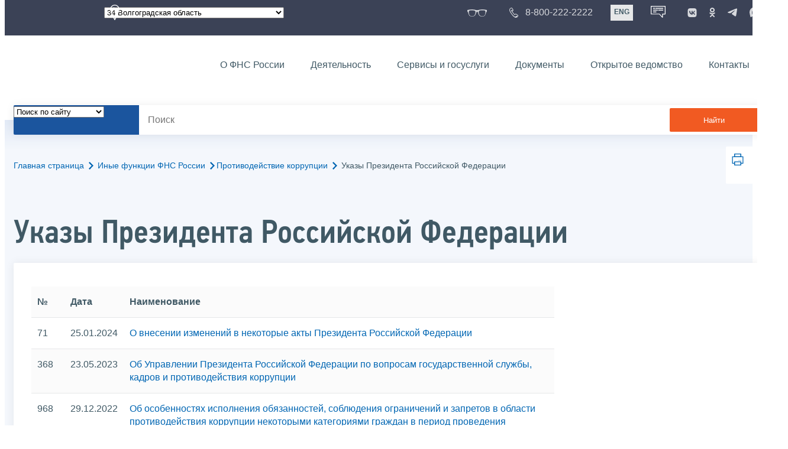

--- FILE ---
content_type: text/html; charset=utf-8
request_url: https://www.nalog.gov.ru/rn34/related_activities/prevention_corruption/norm4/
body_size: 17339
content:


<!DOCTYPE html >
<html id="ctl00_MainHtml" lang="ru">
<head id="Head">
	<title>Указы Президента Российской Федерации |  ФНС России  | 34 Волгоградская область</title>
	<!-- META -->
	<meta charset="utf-8" />
	<meta content="width=device-width, initial-scale=1" name="viewport" />
	<meta name='description' content='Указы Президента Российской Федерации |  ФНС России  | 34 Волгоградская область' />
	<meta name='keywords' content='' />
	<meta name='designer' content='3243' />
	<meta name='category' content='1000000' />
	<meta name="yandex-verification" content="5eaacddeb71d2202" />
	<meta name="yandex-verification" content="a23d24abb844d62a" />

	

<!-- Main Icon -->
<link rel="shortcut icon" href="/css/ul2018/img/favicon.ico">

<!-- Global CSS -->
<link rel="stylesheet" type="text/css" href="https://data.nalog.ru/css/ul2018/vendor/slick.css?ver=2.0.0.27729">
<link rel="stylesheet" type="text/css" href="https://data.nalog.ru/css/ul2018/vendor/mediaelementplayer.min.css">
<link rel="stylesheet" type="text/css" href="https://data.nalog.ru/css/ul2018/vendor/jquery.formstyler.css?ver=2.0.0.27729">
<link rel="stylesheet" type="text/css" href="https://data.nalog.ru/css/ul2018/vendor/select2.min.css?ver=2.0.0.27729">
<link rel="stylesheet" type="text/css" href="https://data.nalog.ru/css/ul2018/vendor/magnific-popup.css?ver=2.0.0.27729">
<link rel="stylesheet" type="text/css" href="https://data.nalog.ru/css/ul2018/vendor/responsiveslides/responsiveslides.css?ver=2.0.0.27729">
<link rel="stylesheet" type="text/css" href="https://data.nalog.ru/css/ul2018/vendor/responsiveslides/themes.css?ver=2.0.0.27729">
<link rel="stylesheet" type="text/css" href="https://data.nalog.ru/css/ul2018/reset.css">
<link rel="stylesheet" type="text/css" href="/css/ul2018/style.css?ver=2.0.0.27729">
<link rel="stylesheet" type="text/css" href="https://data.nalog.ru/css/ul2018/style_me.css?ver=2.0.0.27729">
<link rel="stylesheet" type="text/css" href="https://data.nalog.ru/css/ul2018/media.css?ver=2.0.0.27729">
<link rel="stylesheet" type="text/css" href="https://data.nalog.ru/css/ul2018/HM/FNS-Hm.css?ver=2.0.0.27729">
<link rel="stylesheet" type="text/css" href="https://data.nalog.ru/css/ul2018/icon/style.css">
<link rel="stylesheet" type="text/css" href="https://data.nalog.ru/css/ul2018/vendor/tooltipster.bundle.css">
<link rel="stylesheet" type="text/css" href="https://data.nalog.ru/css/ul2018/vendor/datatables.min.css">
<link rel="stylesheet" type="text/css" href="https://data.nalog.ru/css/ul2018/version.css?ver=2.0.0.27729">


<link rel="stylesheet" type="text/css" href="https://data.nalog.ru/css/ul2018/vendor/ion.rangeSlider.css">
<link rel="stylesheet" type="text/css" href="https://data.nalog.ru/css/ul2018/vendor/ui.dynatree.css">
<!-- datepicker -->
<link rel="stylesheet" type="text/css" href="https://data.nalog.ru/css/ul2018/vendor/bootstrap-datetimepicker.min.css?ver=2.0.0.27729">
<link rel="stylesheet" type="text/css" href="https://data.nalog.ru/css/ul2018/vendor/bootstrap-icon.css?ver=2.0.0.27729">

<!-- Глобальные переменные JavaScript. Здесь не должно быть никакх функций. Все функции в /js/ul2018/script.js и /js/ul2018/script_me.js -->
<script>
	var ZoneID = "3243";
	var ZoneAlias = "rn34";
	var AssemblyVersion = "2.0.0.27729";
	var SvgFileUrl = "/css/";
</script>




<script src="https://data.nalog.ru/js/ul2018/vendor/jquery-3.1.1.min.js"></script>
<script src="https://data.nalog.ru/js/ul2018/vendor/slick.min.js" defer></script>
<script src="https://data.nalog.ru/js/ul2018/vendor/mediaelement-and-player.min.js" defer></script>
<script src="https://data.nalog.ru/js/ul2018/vendor/mediaelement-and-player.ru.js" defer></script>
<script src="https://data.nalog.ru/js/ul2018/vendor/jquery.formstyler.min.js" defer></script>
<script src="https://data.nalog.ru/js/ul2018/vendor/select2.full.min.js" defer></script>
<script src="https://data.nalog.ru/js/ul2018/vendor/timepan/script.js" defer></script>

<!-- datetimepicker -->
<script src="https://data.nalog.ru/js/ul2018/vendor/moment-with-locales.min.js" defer></script>
<script src="https://data.nalog.ru/js/ul2018/vendor/bootstrap.min.js" defer></script>
<script src="https://data.nalog.ru/js/ul2018/vendor/bootstrap-datetimepicker.min.js" defer></script>

<script src="https://data.nalog.ru/js/ul2018/vendor/jquery.cookie.js"></script>
<script src="https://data.nalog.ru/js/ul2018/vendor/jquery.magnific-popup.min.js" defer></script>
<script src="https://data.nalog.ru/js/ul2018/vendor/jquery.cascade.js" defer></script>
<script src="/js/ul2018/script.js?ver=2.0.0.27729"></script>
<script src="https://data.nalog.ru/js/ul2018/script_me.js?ver=2.0.0.27729" defer></script>


<script src="https://data.nalog.ru/js/ul2018/vendor/tooltipster.bundle.min.js" defer></script>
<script src="https://data.nalog.ru/js/ul2018/vendor/jquery.highlight.js?ver=2.0.0.27729" defer></script>

<script src="https://data.nalog.ru/js/ul2018/vendor/datatables.min.js" defer></script>

<script src="https://data.nalog.ru/js/ul2018/vendor/isotope.pkgd.min.js" defer></script>
<script src="https://data.nalog.ru/js/ul2018/vendor/responsiveslides.js" defer></script>



<script>
	$(document).ready(function ()
	{
		var e = document.createElement('script');
		e.async = true;
		e.setAttribute('src', 'https://chat-bot.nalog.ru/web-chat/chatsite/js/wa-min.js');
		document.body.appendChild(e);
	});
</script>


	<script> var mkgu_widget_param = { au: '10003715774', private_block: 1 };</script>
	<script src="https://vashkontrol.ru/widget/mkgu_widget.js" async></script>

	<!--
<script>

	_govWidget = {
		cssOrigin: '//gosbar.gosuslugi.ru',
		catalogOrigin: '//gosbar.gosuslugi.ru',

		disableSearch: true,
		cssTheme: 'gray',
		marginTop: 0,
		paddingTop: 0
	}

</script>

		





	<!-- For Print Version -->
	
<meta name="robots" content="noindex, follow" />


</head>
<body >




	<div class="totop"></div>
	

<div id="main_div_svg_templates" style="display:none"></div>

<script>
	window.addEventListener("load", function ()
	{
		fetch("/css/ul2018/icon/templates.svg")
			.then((response) => response.text())
			.then((html) =>
			{
				document.getElementById("main_div_svg_templates").innerHTML = html;
			})
			.catch((error) =>
			{
				console.warn(error);
			});
	});
</script>


	<form method="post" action="./" id="MainForm" enctype="multipart/form-data" class="main-form">
<div class="aspNetHidden">
<input type="hidden" name="__VIEWSTATE" id="__VIEWSTATE" value="yp8CgKHmErv+89/6hmL8t6ntoxwhcFDYmejg0SccUS0rvKsKIc75ipFkgWXCtUcttoTznw==" />
</div>

<div class="aspNetHidden">

	<input type="hidden" name="__VIEWSTATEGENERATOR" id="__VIEWSTATEGENERATOR" value="112E02C5" />
</div>
		<div class="wrap-all">
			<div class="wrap-content">
				


<script>

    function RedirectZoneF()
    {

        var ddl = document.getElementById("ctl00_ctl00_ddlRegion_firstpage");

        location.href = location.href.replace("/rn34/", "/" + ddl.options[ddl.selectedIndex].value + "/")
        
    }

</script>


<div class="wrapper wrapper_dark">
    <div class="content">
        <div class="top">
            <div class="top__row">
                <div class="col">
                   <div class="top__holder"></div>
                </div>
                <!-- /col -->
               <div class="col col_full">
                <div class="geo">
               <!--28.02.22-->
                                    <div class="geo__icon">
                                        <span class="icon"></span>
                                    </div> <!-- /geo__icon -->
                  <div class="geo__select">
                            <select name="ctl00$ctl00$ddlRegion_firstpage" id="ctl00_ctl00_ddlRegion_firstpage" class="js-geo-select" onchange="RedirectZoneF()">
	<option value="rn01">01 Республика Адыгея </option>
	<option value="rn02">02 Республика Башкортостан</option>
	<option value="rn03">03 Республика Бурятия</option>
	<option value="rn04">04 Республика Алтай</option>
	<option value="rn05">05 Республика Дагестан</option>
	<option value="rn06">06 Республика Ингушетия</option>
	<option value="rn07">07 Кабардино-Балкарская Республика</option>
	<option value="rn08">08 Республика Калмыкия</option>
	<option value="rn09">09 Карачаево-Черкесская Республика</option>
	<option value="rn10">10 Республика Карелия</option>
	<option value="rn11">11 Республика Коми</option>
	<option value="rn12">12 Республика Марий Эл</option>
	<option value="rn13">13 Республика Мордовия</option>
	<option value="rn14">14 Республика Саха (Якутия)</option>
	<option value="rn15">15 Республика Северная Осетия-Алания</option>
	<option value="rn16">16 Республика Татарстан</option>
	<option value="rn17">17 Республика Тыва</option>
	<option value="rn18">18 Удмуртская Республика</option>
	<option value="rn19">19 Республика Хакасия</option>
	<option value="rn20">20 Чеченская Республика</option>
	<option value="rn21">21 Чувашская Республика</option>
	<option value="rn22">22 Алтайский край</option>
	<option value="rn23">23 Краснодарский край</option>
	<option value="rn24">24 Красноярский край</option>
	<option value="rn25">25 Приморский край</option>
	<option value="rn26">26 Ставропольский край</option>
	<option value="rn27">27 Хабаровский край</option>
	<option value="rn28">28 Амурская область</option>
	<option value="rn29">29 Архангельская область</option>
	<option value="rn30">30 Астраханская область</option>
	<option value="rn31">31 Белгородская область</option>
	<option value="rn32">32 Брянская область</option>
	<option value="rn33">33 Владимирская область</option>
	<option selected="selected" value="rn34">34 Волгоградская область</option>
	<option value="rn35">35 Вологодская область</option>
	<option value="rn36">36 Воронежская область</option>
	<option value="rn37">37 Ивановская область</option>
	<option value="rn38">38 Иркутская область</option>
	<option value="rn39">39 Калининградская область</option>
	<option value="rn40">40 Калужская область</option>
	<option value="rn41">41 Камчатский край</option>
	<option value="rn42">42 Кемеровская область  - Кузбасс</option>
	<option value="rn43">43 Кировская область</option>
	<option value="rn44">44 Костромская область</option>
	<option value="rn45">45 Курганская область</option>
	<option value="rn46">46 Курская область</option>
	<option value="rn47">47 Ленинградская область</option>
	<option value="rn48">48 Липецкая область</option>
	<option value="rn49">49 Магаданская область</option>
	<option value="rn50">50 Московская область</option>
	<option value="rn51">51 Мурманская область</option>
	<option value="rn52">52 Нижегородская область</option>
	<option value="rn53">53 Новгородская область</option>
	<option value="rn54">54 Новосибирская область</option>
	<option value="rn55">55 Омская область</option>
	<option value="rn56">56 Оренбургская область</option>
	<option value="rn57">57 Орловская область</option>
	<option value="rn58">58 Пензенская область</option>
	<option value="rn59">59 Пермский край</option>
	<option value="rn60">60 Псковская область</option>
	<option value="rn61">61 Ростовская область</option>
	<option value="rn62">62 Рязанская область</option>
	<option value="rn63">63 Самарская область</option>
	<option value="rn64">64 Саратовская область</option>
	<option value="rn65">65 Сахалинская область</option>
	<option value="rn66">66 Свердловская область</option>
	<option value="rn67">67 Смоленская область</option>
	<option value="rn68">68 Тамбовская область</option>
	<option value="rn69">69 Тверская область</option>
	<option value="rn70">70 Томская область</option>
	<option value="rn71">71 Тульская область</option>
	<option value="rn72">72 Тюменская область</option>
	<option value="rn73">73 Ульяновская область</option>
	<option value="rn74">74 Челябинская область</option>
	<option value="rn75">75 Забайкальский край</option>
	<option value="rn76">76 Ярославская область</option>
	<option value="rn77">77 город Москва</option>
	<option value="rn78">78 Санкт-Петербург</option>
	<option value="rn79">79 Еврейская автономная область</option>
	<option value="rn86">86 Ханты-Мансийский автономный округ-Югра</option>
	<option value="rn87">87 Чукотский АО</option>
	<option value="rn89">89 Ямало-Ненецкий автономный округ</option>
	<option value="rn90">90 Запорожская область</option>
	<option value="rn91">91 Республика Крым</option>
	<option value="rn92">92 город Севастополь</option>
	<option value="rn93">93 Донецкая Народная Республика</option>
	<option value="rn94">94 Луганская Народная Республика</option>
	<option value="rn95">95 Херсонская область</option>

</select>

                  </div>
                </div>
              </div> <!-- /col -->


                            <div class="col tablet-hide">
                                <!--28.02.22-->
                                <a href="#" class="top__link top__link_glasses js-version-open" title="Версия для слабовидящих">
                                    <span class="icon version__link"></span>
                                </a>
                            </div>

                <!-- /col -->
               <div class="col tablet-hide">
                                <!--28.02.22-->
                                <a href="tel:88002222222" class="top__link top__link_phone"
                                   title="Телефон Единого контакт-центра ФНС России"
                                   onclick="ym(23729197, 'reachGoal', 'test'); return true;">
                                        <span class="icon"></span>
                                    <span class="text-icon">8-800-222-2222</span>
                                </a>
                            </div>
                <!-- /col -->
                <div class="col tablet-hide" title="Англоязычная версия сайта">
                    <div class="lang">
                        <a href="https://www.nalog.gov.ru/eng/" class="lang__item">ENG</a>
                    </div>
                </div>
                <!-- /col -->

     <div class="col tablet-hide" title="Чат-бот">
                                <!--28.02.22 Смена класса!!!-->
                                <div class="chat" onclick="WebChatApi.toggleWebChat()" style="cursor:pointer;"></div>
                            </div>


                 <div class="col tablet-hide">
                                <div class="soc">
                                
                                    <!--28.02.22 + class-->
                                    <a href="https://vk.com/nalog_gov_ru" class="icon soc__link vk" rel="noopener noreferrer"
                                       target="_blank" title="ФНС во «Вконтакте»"></a>
                                             
                                    <a href="https://ok.ru/group/63118935130280" class="icon soc__link od" rel="noopener noreferrer"
                                       target="_blank" title="ФНС в «Одноклассниках»"></a>

                                    <a href="https://t.me/nalog_gov_ru" class="icon soc__link tg" rel="noopener noreferrer"
                                       target="_blank" title="ФНС в «Telegram»"></a>

                                     <a href="https://max.ru/nalog_gov_ru" class="icon soc__link max" rel="noopener noreferrer"
                                       target="_blank" title="ФНС в «MAX»"></a> 
                                             
                                
                                </div>
                            </div> <!-- /col -->

            </div><!-- /row -->
        </div>
        <!-- /top -->
    </div>
    <!-- /content -->
</div>
<!-- /wrapper -->

<div class="wrapper wrapper__header js-header-point">
     <div class="header-fixed">
    <div class="content">
        <header id="ctl00_ctl00_header2" class="header_pages">
            <div class="header-wrapper">
                <div class="header__left">
                    <a href="/" class="logo header__logo">
                        <img src="https://data.nalog.ru/css/ul2018/img/logo.svg" alt="">
                    </a>
                </div>
                <!-- /header__left -->

                <div class="header__mobile js-menu">
                    <div class="header__right">
                        <ul class="header-menu">
                            <li class="header-menu__item">
                                <a href="/rn34/about_fts/" class="header-menu__link">О ФНС России</a>
                                <!-- header-menu__link_active -->
                            </li>
                            <li class="header-menu__item header-menu__item_parent">
                                <a href="/rn34/menu_act/" class="header-menu__link">Деятельность</a>
                                <div class="header-menu-drop">
                                    <div class="header-menu-drop__wrapper">
                                        <div class="row">
                                            <div class="col col_3">
                                                <div class="header-menu-drop__title">Деятельность</div>
                                            </div>

                                            <div class="col col_3">
                                                <ul class="menu__list">
                                                    <li class="menu__item">
                                                        <a href="/rn34/taxation/" class="menu__link">Налогообложение в Российской Федерации</a>
                                                    </li>
                                                    <li class="menu__item">
                                                        <a href="/rn34/taxation/reference_work/" class="menu__link">Контрольная работа</a>
                                                    </li>
                                                    <li class="menu__item">
                                                        <a href="/rn34/related_activities/statistics_and_analytics/" class="menu__link">Статистика и аналитика</a>
                                                    </li>


                                                </ul>
                                            </div>
                                            <div class="col col_3">
                                                <ul class="menu__list">
                                                    <li class="menu__item">
                                                        <a href="/rn34/about_fts/inttax/" class="menu__link">Международное сотрудничество</a>
                                                    </li>
                                                    <li class="menu__item">
                                                        <a href="/rn34/related_activities/" class="menu__link">Иные функции ФНС России</a>
                                                    </li>
                                                </ul>
                                            </div>


                                        </div>
                                    </div>
                                    <!-- /header-menu-drop__wrapper -->
                                </div>
                                <!-- /header-menu-drop -->
                            </li>
                            <li class="header-menu__item">
                                <a href="/rn34/about_fts/el_usl/" class="header-menu__link">Сервисы и госуслуги</a>
                            </li>
                            <li class="header-menu__item header-menu__item_parent">
                                <a href="/rn34/about_fts/docs_fts/" class="header-menu__link">Документы</a>
                                <div class="header-menu-drop">
                                    <div class="header-menu-drop__wrapper">
                                        <div class="row">
                                            <div class="col col_3">
                                                <div class="header-menu-drop__title">Документы</div>

                                            </div>

                                            <div class="col col_3">
												<ul class="menu__list">
													<li class="menu__item">
														<a href="http://nalog.garant.ru/fns/nk/" target="_blank" class="menu__link">Налоговый кодекс</a>
													</li>
													<li class="menu__item">
														<a href="/rn34/about_fts/docs_fts/" class="menu__link">Нормативные правовые акты, изданные и разработанные ФНС России</a>
													</li>
												</ul>
											</div>
											<div class="col col_3">
												<ul class="menu__list">
													<li class="menu__item">
														<a href="/rn34/about_fts/about_nalog/" class="menu__link">Письма ФНС России, обязательные для применения налоговыми органами</a>
													</li>
													<li class="menu__item">
														<a href="/rn34/about_fts/docs/" class="menu__link">Иные документы</a>
													</li>
												</ul>
											</div>


                                        </div>
                                    </div>
                                    <!-- /header-menu-drop__wrapper -->
                                </div>
                                <!-- /header-menu-drop -->
                            </li>
                            <li class="header-menu__item">
                                <a href="/rn34/about_fts/og/" class="header-menu__link">Открытое ведомство</a>
                            </li>
                            <li class="header-menu__item">
                                <a href="/rn34/apply_fts/" class="header-menu__link">Контакты</a>
                            </li>
                        </ul>

                        <div class="header-links tablet-show">
                            
                            <!-- /header-links__item -->
                                 <div class="header-links__item">
                                                <a href="tel:88002222222"
                                                   class="header-links__link header-links__link_phone"
                                                   onclick="ym(23729197, 'reachGoal', 'test'); return true;">
                                                    <!--28.02.22---->
                                                    <span class="icon"></span>
                                                    <span class="text-icon">8-800-222-2222</span>
                                                </a>
                                            </div>
                            <!-- /header-links__item -->
                            <div class="header-links__item">
                                <div class="lang">
                                    <span class="lang__item lang__item_active">РУС</span>
                                    <a href="https://www.nalog.gov.ru/eng/" class="lang__item">ENG</a>
                                </div>
                            </div>

                             <div class="header-links__item" title="Чат-бот">
                                                <!--28.02.22-- -->
                                                <div class="lang chatbot" onclick="WebChatApi.toggleWebChat()"></div>
                                            </div>

                            <!-- /header-links__item -->
                        </div>
                        <!-- /header-links -->
                    </div>
                    <!-- /header__right -->
                </div>
                <!-- /header__mobile -->

                <div class="menu-btn js-menu-btn">
                    <div class="menu-btn__line"></div>
                </div>
            </div>
            <!-- /header-wrapper -->
        </header>
    </div>
    <!-- /content -->
  </div> <!-- /header-fixed -->
</div>
<!-- /wrapper -->


<script>

	var service_url_template = "/rn34/about_fts/el_usl/";

	$(document).ready(function ()
	{
		


		// определение выпадающего списка по умолчанию
		if (location.href.toLowerCase().indexOf("/search/?type=all") > 0) $(".js-search-select").val(1);
		else if (location.href.toLowerCase().indexOf("/about_fts/el_usl/") > 0)
		{
			$(".js-search-select").val(2);
			service_url_template = "/rn34/about_fts/el_usl/";
		}
		else if (location.href.toLowerCase().indexOf("/about_fts/el_usl2/") > 0)
		{
			$(".js-search-select").val(2);
			service_url_template = "/rn34/about_fts/el_usl2/";
		}
		else if (location.href.toLowerCase().indexOf("/search/?type=documents") > 0) $(".js-search-select").val(3);


		// нажатие Enter в строке поиска
		$("#tb_main_search_f").keydown(function (e)
		{
			// отработка Enter
			if (e.which == 13)
			{
				// не делать Form submit
				e.preventDefault();
				// нажать на кнопку поиска
				$("#bt_main_search_f").click();
				// прерываем обработку
				return false;
			}
		});

		var map = {
			'q': 'й', 'w': 'ц', 'e': 'у', 'r': 'к', 't': 'е', 'y': 'н', 'u': 'г', 'i': 'ш', 'o': 'щ', 'p': 'з', 'a': 'ф', 's': 'ы', 'd': 'в', 'f': 'а', 'g': 'п', 'h': 'р', 'j': 'о', 'k': 'л', 'l': 'д',  'z': 'я', 'x': 'ч', 'c': 'с', 'v': 'м', 'b': 'и', 'n': 'т', 'm': 'ь', 'Q': 'Й', 'W': 'Ц', 'E': 'У', 'R': 'К', 'T': 'Е', 'Y': 'Н', 'U': 'Г', 'I': 'Ш', 'O': 'Щ', 'P': 'З', 'A': 'Ф', 'S': 'Ы', 'D': 'В', 'F': 'А', 'G': 'П', 'H': 'Р', 'J': 'О', 'K': 'Л', 'L': 'Д', 'Z': 'Я', 'X': 'ч', 'C': 'С', 'V': 'М', 'B': 'И', 'N': 'Т', 'M': 'Ь',
		};

		// нажатия кнопок в строке поиска (автоподстветка как Ctrl+F)
		$("#tb_main_search_f").keyup(function (e)
		{
			$("#divSecondPageColumns").removeHighlight();
			$("#divSecondPageColumns").highlight($.trim($("#tb_main_search_f").val()));

			//var str = $("#tb_main_search_f").val();
			//var r = '';
			//for (var i = 0; i < str.length; i++)
			//{
			//	r += map[str.charAt(i)] || str.charAt(i);
			//}
			//$("#tb_main_search_f").val(r);


		});

		// нажатие на кнопку поиска
		$("#bt_main_search_f").click(function ()
		{
			var term = $.trim($("#tb_main_search_f").val());

			var type_s = "all";

			if (location.href.toLowerCase().indexOf("/news/") > 0)
			{
				type_s = "dt_news";
			}

			// в зависимости от переключателя
			switch ($(".js-search-select").val())
			{
				// если поиск по сайту
				case "1": location.href = (term.length == 0 ? "/rn34/search/" : "/rn34/search/?type=" + type_s +"&text=" + term); break;
				// если поиск по сервисам
				case "2": location.href = (term.length == 0 ? service_url_template : service_url_template + "?text=" + term); break;
				// если поиск по документам
				case "3": location.href = (term.length == 0 ? "/rn34/search/?type=documents" : "/rn34/search/?type=documents&text=" + term); break;
			}
		});

	});
</script>


<div class="wrapper ">
	<div class="content">
		<div class="search">
			<div class="search__text">
				<select class="js-search-select">
					<option value="1">Поиск по сайту</option>
					<option value="2">Поиск по сервисам</option>
					<option value="3">Поиск по документам</option>
				</select>
			</div>
			<div class="search__block">
				<input id="tb_main_search_f" class="search__input js-search" placeholder="Поиск" type="text" value=''>
				<button id="bt_main_search_f" type="button" class="search__submit">Найти</button>
			</div>
		</div>
		<!-- /search -->
	</div>
	<!-- /content -->
</div>
<!-- /wrapper -->


<div class="wrapper wrapper_blue-light ">
	<div class="page-title  page-title_grad "   >
		<div class="content">
			
	<!-- AltNav -->
	<div class="page-nav">

	<div class="breadcrumbs">
		<a href="/rn34/">Главная страница<span class="icon"><svg width="8" height="13"><use xlink:href="#arrow-next" class="svg_blue"></use></svg></span></a>
		<a href="/rn34/related_activities/">Иные функции ФНС России<span class="icon"><svg width="8" height="13"><use xlink:href="#arrow-next" class="svg_blue"></use></svg></span></a><a href="/rn34/related_activities/prevention_corruption/">Противодействие коррупции<span class="icon"><svg width="8" height="13"><use xlink:href="#arrow-next" class="svg_blue"></use></svg></span></a>
		<span>Указы Президента Российской Федерации</span>
	</div>
	<!-- /AltNav -->

	

		<div id="ctl00_ctl03_ctl00_divPrint" class="print" title="Распечатать">
		 <a href="print/" id="print_link">
                    <span class="icon">
                      <svg width="58" height="60.89">
                        <use xlink:href="#print" class="svg_blue"></use>
                      </svg>
                    </span>
			 </a>
                  </div>

	</div>
<h1 id="ctl00_ctl03_ctl01_td_title">Указы Президента Российской Федерации</h1>
		</div>
	</div>
	<div class="content  ">
		
		<div class="page  ">
			<div class="page__bg  page__bg_white ">
				<div id="divSecondPageColumns" class="page-content ">
					<div class="page-content__left mobile-aside hidden">
						
					</div>
					<div class="page-content__center ">
						

<div class="text_block">

<table class="border_table">
 <tbody><tr><td valign="top">
  <b>№</b>
  </td><td valign="top">
  <b>Дата</b>
  </td><td valign="top">
  <b>Наименование</b>
  </td></tr>
     
     
      <tr><td valign="top">
71
  </td><td valign="top">
25.01.2024  
  </td><td valign="top">
  <a href="https://data.nalog.ru/html/sites/www.new.nalog.ru/files/related_activities/prevention_corruption/norm4/71_250124.pdf">О внесении изменений в некоторые акты Президента Российской Федерации</a>
  </td></tr>
     
     <tr><td valign="top">
368
  </td><td valign="top">
23.05.2023  
  </td><td valign="top">
  <a href="http://publication.pravo.gov.ru/document/0001202305230003">Об Управлении Президента Российской Федерации по вопросам государственной службы, кадров и противодействия коррупции</a>
  </td></tr>
     
     
     
     
     
     
     
      <tr><td valign="top">
968
  </td><td valign="top">
29.12.2022  
  </td><td valign="top">
  <a href="http://publication.pravo.gov.ru/Document/View/0001202212290095">Об особенностях исполнения обязанностей, соблюдения ограничений и запретов в области противодействия коррупции некоторыми категориями граждан в период проведения специальной военной операции</a>
  </td></tr>
     
     <tr><td valign="top">
478
  </td><td valign="top">
16.08.2021 
  </td><td valign="top">
  <a href="http://pravo.gov.ru/proxy/ips/?searchres=&amp;bpas=cd00000&amp;a3=102000503&amp;a3type=1&amp;a3value=&amp;a6=&amp;a6type=1&amp;a6value=&amp;a15=&amp;a15type=1&amp;a15value=&amp;a7type=1&amp;a7from=&amp;a7to=&amp;a7date=16.08.2021&amp;a8=478&amp;a8type=1&amp;a1=&amp;a0=&amp;a16=&amp;a16type=1&amp;a16value=&amp;a17=&amp;a17type=1&amp;a17value=&amp;a4=&amp;a4type=1&amp;a4value=&amp;a23=&amp;a23type=1&amp;a23value=&amp;textpres=&amp;sort=7">О национальном плане противодействия коррупции на 2021 – 2024 годы</a>
  </td></tr>
     
     
     
     
     
     
     
     
     
     <tr><td valign="top">
778
  </td><td valign="top">
10.12.2020 
  </td><td valign="top">
  <a href="http://pravo.gov.ru/proxy/ips/?searchres=&amp;bpas=cd00000&amp;a3=&amp;a3type=1&amp;a3value=&amp;a6=&amp;a6type=1&amp;a6value=&amp;a15=&amp;a15type=1&amp;a15value=&amp;a7type=1&amp;a7from=&amp;a7to=&amp;a7date=10.12.2020&amp;a8=778&amp;a8type=1&amp;a1=&amp;a0=&amp;a16=&amp;a16type=1&amp;a16value=&amp;a17=&amp;a17type=1&amp;a17value=&amp;a4=&amp;a4type=1&amp;a4value=&amp;a23=&amp;a23type=1&amp;a23value=&amp;textpres=&amp;sort=7">О мерах по реализации отдельных положений Федерального закона «О цифровых финансовых активах, цифровой валюте и о внесении изменений в отдельные законодательные акты Российской Федерации</a>
  </td></tr>
     
     
     
     
  
     
     
     
       <tr><td valign="top">
272
  </td><td valign="top">
17.04.2020 
  </td><td valign="top">
  <a href="http://pravo.gov.ru/proxy/ips/?searchres=&amp;bpas=cd00000&amp;a3=102000503&amp;a3type=1&amp;a3value=&amp;a6=&amp;a6type=1&amp;a6value=&amp;a15=&amp;a15type=1&amp;a15value=&amp;a7type=1&amp;a7from=&amp;a7to=&amp;a7date=17.04.2020&amp;a8=272&amp;a8type=1&amp;a1=&amp;a0=&amp;a16=&amp;a16type=1&amp;a16value=&amp;a17=&amp;a17type=1&amp;a17value=&amp;a4=&amp;a4type=1&amp;a4value=&amp;a23=&amp;a23type=1&amp;a23value=&amp;textpres=&amp;sort=7&amp;x=57&amp;y=10">О представлении сведений о доходах, расходах, об имуществе и обязательствах имущественного характера за отчетный период с 1 января по 31 декабря 2019 г.</a>
  </td></tr>
     
       
     
     
     
     
     
     
     
     
     
     
     
     
      <tr><td valign="top">
378
  </td><td valign="top">
29.06.2018 
  </td><td valign="top">
  <a href="http://pravo.gov.ru/proxy/ips/?searchres=&amp;bpas=cd00000&amp;a3=&amp;a3type=1&amp;a3value=&amp;a6=&amp;a6type=1&amp;a6value=&amp;a15=&amp;a15type=1&amp;a15value=&amp;a7type=1&amp;a7from=&amp;a7to=&amp;a7date=29.06.2018&amp;a8=378&amp;a8type=1&amp;a1=&amp;a0=&amp;a16=&amp;a16type=1&amp;a16value=&amp;a17=&amp;a17type=1&amp;a17value=&amp;a4=&amp;a4type=1&amp;a4value=&amp;a23=&amp;a23type=1&amp;a23value=&amp;textpres=&amp;sort=7 ">О национальном плане противодействия коррупции на 2018 – 2020 годы</a>
  </td></tr>
     
  
     
           
     
     
     
     
       
     
     <tr><td valign="top">
  147
  </td><td valign="top">
  01.04.2016
  </td><td valign="top">
  <a href="http://pravo.gov.ru/proxy/ips/?searchres=&amp;bpas=cd00000&amp;a3=102000503&amp;a3type=1&amp;a3value=%D3%EA%E0%E7&amp;a6=&amp;a6type=1&amp;a6value=&amp;a15=&amp;a15type=1&amp;a15value=&amp;a7type=1&amp;a7from=&amp;a7to=&amp;a7date=01.04.2016&amp;a8=147&amp;a8type=1&amp;a1=&amp;a0=&amp;a16=&amp;a16type=1&amp;a16value=&amp;a17=&amp;a17type=1&amp;a17value=&amp;a4=&amp;a4type=1&amp;a4value=&amp;a23=&amp;a23type=1&amp;a23value=&amp;textpres=&amp;sort=7">О Национальном плане противодействия коррупции на 2016 - 2017 годы</a>
  </td></tr>
     
     
     
     
     
      <tr><td valign="top">
    <br /></td><td valign="top">
  2015
  </td><td valign="top">
  <a href="http://pravo.gov.ru/proxy/ips/?searchres=&amp;bpas=cd00000&amp;a3=102000495&amp;a3type=1&amp;a3value=&amp;a6=&amp;a6type=1&amp;a6value=&amp;a15=&amp;a15type=1&amp;a15value=&amp;a7type=1&amp;a7from=&amp;a7to=&amp;a7date=03.12.2015&amp;a8=&amp;a8type=1&amp;a1=&amp;a0=&amp;a16=&amp;a16type=1&amp;a16value=&amp;a17=&amp;a17type=1&amp;a17value=&amp;a4=&amp;a4type=1&amp;a4value=&amp;a23=&amp;a23type=1&amp;a23value=&amp;textpres=&amp;sort=7">Послание Президента России Федеральному Собранию 2015 года</a>
  </td></tr>
     
     
     

 <tr><td valign="top">
  650
  </td><td valign="top">
  22.12.2015
  </td><td valign="top">
  <a href="http://pravo.gov.ru/proxy/ips/?searchres=&amp;bpas=cd00000&amp;a3=&amp;a3type=1&amp;a3value=&amp;a6=&amp;a6type=1&amp;a6value=&amp;a15=&amp;a15type=1&amp;a15value=&amp;a7type=1&amp;a7from=&amp;a7to=&amp;a7date=22.12.2015&amp;a8=650&amp;a8type=1&amp;a1=&amp;a0=&amp;a16=&amp;a16type=1&amp;a16value=&amp;a17=&amp;a17type=1&amp;a17value=&amp;a4=&amp;a4type=1&amp;a4value=&amp;a23=&amp;a23type=1&amp;a23value=&amp;textpres=&amp;sort=7">О порядке сообщения лицами, замещающими отдельные государственные должности Российской Федерации, должности федеральной государственной службы, и иными лицами о возникновении личной заинтересованности при исполнении должностных обязанностей, которая приводит или может привести к конфликту интересов, и о внесении изменений в некоторые акты Президента Российской Федерации</a>
  </td></tr>
  <tr></tr><tr><td valign="top">
  364
  </td><td valign="top">
  15.07.2015
  </td><td valign="top"><a href="http://pravo.gov.ru/proxy/ips/?searchres=&amp;bpas=cd00000&amp;a3=102000503&amp;a3type=1&amp;a3value=%D3%EA%E0%E7&amp;a6=102000070&amp;a6type=1&amp;a6value=&amp;a15=&amp;a15type=1&amp;a15value=&amp;a7type=1&amp;a7from=&amp;a7to=&amp;a7date=15.07.2015&amp;a8=364&amp;a8type=1&amp;a1=&amp;a0=&amp;a16=&amp;a16type=1&amp;a16value=&amp;a17=&amp;a17type=1&amp;a17value=&amp;a4=&amp;a4type=1&amp;a4value=&amp;a23=&amp;a23type=1&amp;a23value=&amp;textpres=&amp;sort=7">
  </a><a href="http://pravo.gov.ru/proxy/ips/?searchres=&amp;bpas=cd00000&amp;a3=102000503&amp;a3type=1&amp;a3value=%D3%EA%E0%E7&amp;a6=102000070&amp;a6type=1&amp;a6value=&amp;a15=&amp;a15type=1&amp;a15value=&amp;a7type=1&amp;a7from=&amp;a7to=&amp;a7date=15.07.2015&amp;a8=364&amp;a8type=1&amp;a1=&amp;a0=&amp;a16=&amp;a16type=1&amp;a16value=&amp;a17=&amp;a17type=1&amp;a17value=&amp;a4=&amp;a4type=1&amp;a4value=&amp;a23=&amp;a23type=1&amp;a23value=&amp;textpres=&amp;sort=7">О мерах по совершенствованию организации
  деятельности в области противодействия коррупции</a>
  </td></tr>
  <tr><td valign="top">
  120
  </td><td valign="top">
  08.03.2015
  </td><td valign="top"><a href="http://pravo.gov.ru/proxy/ips/?searchres=&amp;bpas=cd00000&amp;a3=102000503&amp;a3type=1&amp;a3value=%D3%EA%E0%E7&amp;a6=102000070&amp;a6type=1&amp;a6value=&amp;a15=&amp;a15type=1&amp;a15value=&amp;a7type=1&amp;a7from=&amp;a7to=&amp;a7date=08.03.2015&amp;a8=120&amp;a8type=1&amp;a1=&amp;a0=&amp;a16=&amp;a16type=1&amp;a16value=&amp;a17=&amp;a17type=1&amp;a17value=&amp;a4=&amp;a4type=1&amp;a4value=&amp;a23=&amp;a23type=1&amp;a23value=&amp;textpres=&amp;sort=7"> О некоторых вопросах противодействия коррупции </a></td></tr>
 
 <tr><td valign="top">
  460
  </td><td valign="top">
  23.06.2014
  </td><td valign="top"><a href="http://pravo.gov.ru/proxy/ips/?searchres=&amp;bpas=cd00000&amp;a3=&amp;a3type=1&amp;a3value=&amp;a6=&amp;a6type=1&amp;a6value=&amp;a15=&amp;a15type=1&amp;a15value=&amp;a7type=1&amp;a7from=&amp;a7to=&amp;a7date=23.06.2014&amp;a8=460&amp;a8type=1&amp;a1=&amp;a0=&amp;a16=&amp;a16type=1&amp;a16value=&amp;a17=&amp;a17type=1&amp;a17value=&amp;a4=&amp;a4type=1&amp;a4value=&amp;a23=&amp;a23type=1&amp;a23value=&amp;textpres=&amp;sort=7">
  </a><a href="http://pravo.gov.ru/proxy/ips/?searchres=&amp;bpas=cd00000&amp;a3=&amp;a3type=1&amp;a3value=&amp;a6=&amp;a6type=1&amp;a6value=&amp;a15=&amp;a15type=1&amp;a15value=&amp;a7type=1&amp;a7from=&amp;a7to=&amp;a7date=23.06.2014&amp;a8=460&amp;a8type=1&amp;a1=&amp;a0=&amp;a16=&amp;a16type=1&amp;a16value=&amp;a17=&amp;a17type=1&amp;a17value=&amp;a4=&amp;a4type=1&amp;a4value=&amp;a23=&amp;a23type=1&amp;a23value=&amp;textpres=&amp;sort=7">Об утверждении формы справки о доходах,
  расходах, об имуществе и обязательствах имущественного характера и внесении
  изменений в некоторые акты Президента Российской Федерации
  </a></td></tr>
 <tr><td valign="top">
  226
  </td><td valign="top">
  11.04.2014
  </td><td valign="top"><a href="http://pravo.gov.ru/proxy/ips/?searchres=&amp;bpas=cd00000&amp;a3=102000503&amp;a3type=1&amp;a3value=&amp;a6=102000070&amp;a6type=1&amp;a6value=&amp;a15=&amp;a15type=1&amp;a15value=&amp;a7type=1&amp;a7from=&amp;a7to=&amp;a7date=11.04.2014&amp;a8=226&amp;a8type=1&amp;a1=&amp;a0=&amp;a16=&amp;a16type=1&amp;a16value=&amp;a17=&amp;a17type=1&amp;a17value=&amp;a4=&amp;a4type=1&amp;a4value=&amp;a23=&amp;a23type=1&amp;a23value=&amp;textpres=&amp;sort=7">
  </a><a href="http://pravo.gov.ru/proxy/ips/?searchres=&amp;bpas=cd00000&amp;a3=102000503&amp;a3type=1&amp;a3value=&amp;a6=102000070&amp;a6type=1&amp;a6value=&amp;a15=&amp;a15type=1&amp;a15value=&amp;a7type=1&amp;a7from=&amp;a7to=&amp;a7date=11.04.2014&amp;a8=226&amp;a8type=1&amp;a1=&amp;a0=&amp;a16=&amp;a16type=1&amp;a16value=&amp;a17=&amp;a17type=1&amp;a17value=&amp;a4=&amp;a4type=1&amp;a4value=&amp;a23=&amp;a23type=1&amp;a23value=&amp;textpres=&amp;sort=7">О национальном плане противодействия коррупции
  на 2014 – 2015 годы
  </a></td></tr>

 <tr><td valign="top">
  613
  </td><td valign="top">
  08.07.2013
  </td><td valign="top"><a href="http://pravo.gov.ru/proxy/ips/?searchres=&amp;bpas=cd00000&amp;a3=102000503&amp;a3type=1&amp;a3value=%D3%EA%E0%E7&amp;a6=102000070&amp;a6type=1&amp;a6value=%CF%F0%E5%E7%E8%E4%E5%ED%F2&amp;a15=&amp;a15type=1&amp;a15value=&amp;a7type=1&amp;a7from=&amp;a7to=&amp;a7date=08.07.2013&amp;a8=613&amp;a8type=1&amp;a1=&amp;a0=&amp;a16=&amp;a16type=1&amp;a16value=&amp;a17=&amp;a17type=1&amp;a17value=&amp;a4=&amp;a4type=1&amp;a4value=&amp;a23=&amp;a23type=1&amp;a23value=&amp;textpres=&amp;sort=7"> Вопросы противодействия коррупции </a></td></tr>
 <tr><td valign="top">
  309
  </td><td valign="top">
  02.04.2013
  </td><td valign="top"><a href="http://pravo.gov.ru/proxy/ips/?searchres=&amp;bpas=cd00000&amp;a3=102000503&amp;a3type=1&amp;a3value=%D3%EA%E0%E7&amp;a6=102000070&amp;a6type=1&amp;a6value=%CF%F0%E5%E7%E8%E4%E5%ED%F2&amp;a15=&amp;a15type=1&amp;a15value=&amp;a7type=1&amp;a7from=&amp;a7to=&amp;a7date=02.04.2013&amp;a8=309&amp;a8type=1&amp;a1=&amp;a0=&amp;a16=&amp;a16type=1&amp;a16value=&amp;a17=&amp;a17type=1&amp;a17value=&amp;a4=&amp;a4type=1&amp;a4value=&amp;a23=&amp;a23type=1&amp;a23value=&amp;textpres=&amp;sort=7">
  </a><a href="http://pravo.gov.ru/proxy/ips/?searchres=&amp;bpas=cd00000&amp;a3=102000503&amp;a3type=1&amp;a3value=%D3%EA%E0%E7&amp;a6=102000070&amp;a6type=1&amp;a6value=%CF%F0%E5%E7%E8%E4%E5%ED%F2&amp;a15=&amp;a15type=1&amp;a15value=&amp;a7type=1&amp;a7from=&amp;a7to=&amp;a7date=02.04.2013&amp;a8=309&amp;a8type=1&amp;a1=&amp;a0=&amp;a16=&amp;a16type=1&amp;a16value=&amp;a17=&amp;a17type=1&amp;a17value=&amp;a4=&amp;a4type=1&amp;a4value=&amp;a23=&amp;a23type=1&amp;a23value=&amp;textpres=&amp;sort=7">О мерах по реализации отдельных положений Федерального
  закона «О противодействии коррупции»
  </a></td></tr>
 <tr><td valign="top">
  310
  </td><td valign="top">
  02.04.2013
  </td><td valign="top"><a href="http://pravo.gov.ru/proxy/ips/?searchres=&amp;bpas=cd00000&amp;a3=&amp;a3type=1&amp;a3value=&amp;a6=&amp;a6type=1&amp;a6value=&amp;a15=&amp;a15type=1&amp;a15value=&amp;a7type=1&amp;a7from=&amp;a7to=&amp;a7date=02.04.2013&amp;a8=310&amp;a8type=1&amp;a1=&amp;a0=&amp;a16=&amp;a16type=1&amp;a16value=&amp;a17=&amp;a17type=1&amp;a17value=&amp;a4=&amp;a4type=1&amp;a4value=&amp;a23=&amp;a23type=1&amp;a23value=&amp;textpres=&amp;sort=7">
  </a><a href="http://pravo.gov.ru/proxy/ips/?searchres=&amp;bpas=cd00000&amp;a3=&amp;a3type=1&amp;a3value=&amp;a6=&amp;a6type=1&amp;a6value=&amp;a15=&amp;a15type=1&amp;a15value=&amp;a7type=1&amp;a7from=&amp;a7to=&amp;a7date=02.04.2013&amp;a8=310&amp;a8type=1&amp;a1=&amp;a0=&amp;a16=&amp;a16type=1&amp;a16value=&amp;a17=&amp;a17type=1&amp;a17value=&amp;a4=&amp;a4type=1&amp;a4value=&amp;a23=&amp;a23type=1&amp;a23value=&amp;textpres=&amp;sort=7">О мерах по реализации отдельных положений
  Федерального закона «О контроле за соответствием расходов лиц, замещающих
  государственные должности, и иных лиц их доходам»
  </a></td></tr>
 <tr><td valign="top">
  601
  </td><td valign="top">
  07.05.2012
  </td><td valign="top"><a href="http://pravo.gov.ru/proxy/ips/?searchres=&amp;bpas=cd00000&amp;a3=102000503&amp;a3type=1&amp;a3value=%D3%EA%E0%E7&amp;a6=102000070&amp;a6type=1&amp;a6value=%CF%F0%E5%E7%E8%E4%E5%ED%F2&amp;a15=&amp;a15type=1&amp;a15value=&amp;a7type=1&amp;a7from=&amp;a7to=&amp;a7date=07.05.2012&amp;a8=601&amp;a8type=1&amp;a1=&amp;a0=&amp;a16=&amp;a16type=1&amp;a16value=&amp;a17=&amp;a17type=1&amp;a17value=&amp;a4=&amp;a4type=1&amp;a4value=&amp;a23=&amp;a23type=1&amp;a23value=&amp;textpres=&amp;sort=7">
  </a><a href="http://pravo.gov.ru/proxy/ips/?searchres=&amp;bpas=cd00000&amp;a3=102000503&amp;a3type=1&amp;a3value=%D3%EA%E0%E7&amp;a6=102000070&amp;a6type=1&amp;a6value=%CF%F0%E5%E7%E8%E4%E5%ED%F2&amp;a15=&amp;a15type=1&amp;a15value=&amp;a7type=1&amp;a7from=&amp;a7to=&amp;a7date=07.05.2012&amp;a8=601&amp;a8type=1&amp;a1=&amp;a0=&amp;a16=&amp;a16type=1&amp;a16value=&amp;a17=&amp;a17type=1&amp;a17value=&amp;a4=&amp;a4type=1&amp;a4value=&amp;a23=&amp;a23type=1&amp;a23value=&amp;textpres=&amp;sort=7">Об основных направлениях совершенствования
  системы государственного управления</a>
  </td></tr>
 <tr><td valign="top">
  297
  </td><td valign="top">
  13.03.2012
  </td><td valign="top"><a href="http://pravo.gov.ru/proxy/ips/?searchres=&amp;bpas=cd00000&amp;a3=102000503&amp;a3type=1&amp;a3value=%D3%EA%E0%E7&amp;a6=102000070&amp;a6type=1&amp;a6value=%CF%F0%E5%E7%E8%E4%E5%ED%F2&amp;a15=&amp;a15type=1&amp;a15value=&amp;a7type=1&amp;a7from=&amp;a7to=&amp;a7date=13.03.2012&amp;a8=297&amp;a8type=1&amp;a1=&amp;a0=&amp;a16=&amp;a16type=1&amp;a16value=&amp;a17=&amp;a17type=1&amp;a17value=&amp;a4=&amp;a4type=1&amp;a4value=&amp;a23=&amp;a23type=1&amp;a23value=&amp;textpres=&amp;sort=7">
  </a><a href="http://pravo.gov.ru/proxy/ips/?searchres=&amp;bpas=cd00000&amp;a3=102000503&amp;a3type=1&amp;a3value=%D3%EA%E0%E7&amp;a6=102000070&amp;a6type=1&amp;a6value=%CF%F0%E5%E7%E8%E4%E5%ED%F2&amp;a15=&amp;a15type=1&amp;a15value=&amp;a7type=1&amp;a7from=&amp;a7to=&amp;a7date=13.03.2012&amp;a8=297&amp;a8type=1&amp;a1=&amp;a0=&amp;a16=&amp;a16type=1&amp;a16value=&amp;a17=&amp;a17type=1&amp;a17value=&amp;a4=&amp;a4type=1&amp;a4value=&amp;a23=&amp;a23type=1&amp;a23value=&amp;textpres=&amp;sort=7">О национальном плане противодействия коррупции
  на 2012 – 2013 годы и внесении изменений в некоторые акты Президента РФ по
  вопросам противодействия коррупции</a><a href="http://pravo.gov.ru/proxy/ips/?searchres=&amp;bpas=cd00000&amp;a3=102000503&amp;a3type=1&amp;a3value=%D3%EA%E0%E7&amp;a6=102000070&amp;a6type=1&amp;a6value=%CF%F0%E5%E7%E8%E4%E5%ED%F2&amp;a15=&amp;a15type=1&amp;a15value=&amp;a7type=1&amp;a7from=&amp;a7to=&amp;a7date=13.03.2012&amp;a8=297&amp;a8type=1&amp;a1=&amp;a0=&amp;a16=&amp;a16type=1&amp;a16value=&amp;a17=&amp;a17type=1&amp;a17value=&amp;a4=&amp;a4type=1&amp;a4value=&amp;a23=&amp;a23type=1&amp;a23value=&amp;textpres=&amp;sort=7">
  </a></td></tr>
 <tr><td valign="top">
  657
  </td><td valign="top">
  20.05.2011
  </td><td valign="top"><a href="http://pravo.gov.ru/proxy/ips/?searchres=&amp;bpas=cd00000&amp;a3=102000503&amp;a3type=1&amp;a3value=%D3%EA%E0%E7&amp;a6=102000070&amp;a6type=1&amp;a6value=%CF%F0%E5%E7%E8%E4%E5%ED%F2&amp;a15=&amp;a15type=1&amp;a15value=&amp;a7type=1&amp;a7from=&amp;a7to=&amp;a7date=20.05.2011&amp;a8=657&amp;a8type=1&amp;a1=&amp;a0=&amp;a16=&amp;a16type=1&amp;a16value=&amp;a17=&amp;a17type=1&amp;a17value=&amp;a4=&amp;a4type=1&amp;a4value=&amp;a23=&amp;a23type=1&amp;a23value=&amp;textpres=&amp;sort=7">
  </a><a href="http://pravo.gov.ru/proxy/ips/?searchres=&amp;bpas=cd00000&amp;a3=102000503&amp;a3type=1&amp;a3value=%D3%EA%E0%E7&amp;a6=102000070&amp;a6type=1&amp;a6value=%CF%F0%E5%E7%E8%E4%E5%ED%F2&amp;a15=&amp;a15type=1&amp;a15value=&amp;a7type=1&amp;a7from=&amp;a7to=&amp;a7date=20.05.2011&amp;a8=657&amp;a8type=1&amp;a1=&amp;a0=&amp;a16=&amp;a16type=1&amp;a16value=&amp;a17=&amp;a17type=1&amp;a17value=&amp;a4=&amp;a4type=1&amp;a4value=&amp;a23=&amp;a23type=1&amp;a23value=&amp;textpres=&amp;sort=7">О мониторинге правоприменения в Российской
  Федерации
  </a></td></tr>
 <tr><td valign="top">
  233
  </td><td valign="top">
  25.02.2011
  </td><td valign="top"><a href="http://pravo.gov.ru/proxy/ips/?searchres=&amp;bpas=cd00000&amp;a3=102000503&amp;a3type=1&amp;a3value=%D3%EA%E0%E7&amp;a6=102000070&amp;a6type=1&amp;a6value=%CF%F0%E5%E7%E8%E4%E5%ED%F2&amp;a15=&amp;a15type=1&amp;a15value=&amp;a7type=1&amp;a7from=&amp;a7to=&amp;a7date=25.02.2011&amp;a8=233&amp;a8type=1&amp;a1=&amp;a0=&amp;a16=&amp;a16type=1&amp;a16value=&amp;a17=&amp;a17type=1&amp;a17value=&amp;a4=&amp;a4type=1&amp;a4value=&amp;a23=&amp;a23type=1&amp;a23value=&amp;textpres=&amp;sort=7">
  </a><a href="http://pravo.gov.ru/proxy/ips/?searchres=&amp;bpas=cd00000&amp;a3=102000503&amp;a3type=1&amp;a3value=%D3%EA%E0%E7&amp;a6=102000070&amp;a6type=1&amp;a6value=%CF%F0%E5%E7%E8%E4%E5%ED%F2&amp;a15=&amp;a15type=1&amp;a15value=&amp;a7type=1&amp;a7from=&amp;a7to=&amp;a7date=25.02.2011&amp;a8=233&amp;a8type=1&amp;a1=&amp;a0=&amp;a16=&amp;a16type=1&amp;a16value=&amp;a17=&amp;a17type=1&amp;a17value=&amp;a4=&amp;a4type=1&amp;a4value=&amp;a23=&amp;a23type=1&amp;a23value=&amp;textpres=&amp;sort=7">О некоторых вопросах организации деятельности
  Президиума Совета при Президенте Российской Федерации по противодействию
  коррупции
  </a></td></tr>
 <tr><td valign="top">
  925
  </td><td valign="top">
  21.07.2010
  </td><td valign="top"><a href="http://pravo.gov.ru/proxy/ips/?searchres=&amp;bpas=cd00000&amp;a3=102000503&amp;a3type=1&amp;a3value=%D3%EA%E0%E7&amp;a6=102000070&amp;a6type=1&amp;a6value=%CF%F0%E5%E7%E8%E4%E5%ED%F2&amp;a15=&amp;a15type=1&amp;a15value=&amp;a7type=1&amp;a7from=&amp;a7to=&amp;a7date=21.07.2010&amp;a8=925&amp;a8type=1&amp;a1=&amp;a0=&amp;a16=&amp;a16type=1&amp;a16value=&amp;a17=&amp;a17type=1&amp;a17value=&amp;a4=&amp;a4type=1&amp;a4value=&amp;a23=&amp;a23type=1&amp;a23value=&amp;textpres=&amp;sort=7">
  </a><a href="http://pravo.gov.ru/proxy/ips/?searchres=&amp;bpas=cd00000&amp;a3=102000503&amp;a3type=1&amp;a3value=%D3%EA%E0%E7&amp;a6=102000070&amp;a6type=1&amp;a6value=%CF%F0%E5%E7%E8%E4%E5%ED%F2&amp;a15=&amp;a15type=1&amp;a15value=&amp;a7type=1&amp;a7from=&amp;a7to=&amp;a7date=21.07.2010&amp;a8=925&amp;a8type=1&amp;a1=&amp;a0=&amp;a16=&amp;a16type=1&amp;a16value=&amp;a17=&amp;a17type=1&amp;a17value=&amp;a4=&amp;a4type=1&amp;a4value=&amp;a23=&amp;a23type=1&amp;a23value=&amp;textpres=&amp;sort=7">О мерах по реализации отдельных положений
  Федерального закона &quot;О противодействии коррупции&quot;</a>
  </td></tr>
 <tr><td valign="top">
  821
  </td><td valign="top">
  01.07.2010
  </td><td valign="top"><a href="http://pravo.gov.ru/proxy/ips/?searchres=&amp;bpas=cd00000&amp;a3=102000503&amp;a3type=1&amp;a3value=%D3%EA%E0%E7&amp;a6=102000070&amp;a6type=1&amp;a6value=%CF%F0%E5%E7%E8%E4%E5%ED%F2&amp;a15=&amp;a15type=1&amp;a15value=&amp;a7type=1&amp;a7from=&amp;a7to=&amp;a7date=01.07.2010&amp;a8=821&amp;a8type=1&amp;a1=&amp;a0=&amp;a16=&amp;a16type=1&amp;a16value=&amp;a17=&amp;a17type=1&amp;a17value=&amp;a4=&amp;a4type=1&amp;a4value=&amp;a23=&amp;a23type=1&amp;a23value=&amp;textpres=&amp;sort=7">
  </a><a href="http://pravo.gov.ru/proxy/ips/?searchres=&amp;bpas=cd00000&amp;a3=102000503&amp;a3type=1&amp;a3value=%D3%EA%E0%E7&amp;a6=102000070&amp;a6type=1&amp;a6value=%CF%F0%E5%E7%E8%E4%E5%ED%F2&amp;a15=&amp;a15type=1&amp;a15value=&amp;a7type=1&amp;a7from=&amp;a7to=&amp;a7date=01.07.2010&amp;a8=821&amp;a8type=1&amp;a1=&amp;a0=&amp;a16=&amp;a16type=1&amp;a16value=&amp;a17=&amp;a17type=1&amp;a17value=&amp;a4=&amp;a4type=1&amp;a4value=&amp;a23=&amp;a23type=1&amp;a23value=&amp;textpres=&amp;sort=7">О комиссиях по соблюдению требований к
  служебному поведению федеральных государственных служащих и урегулированию
  конфликта интересов
  </a></td></tr>
 <tr><td valign="top">
  460
  </td><td valign="top">
  13.04.2010
  </td><td valign="top"><a href="http://pravo.gov.ru/proxy/ips/?searchres=&amp;bpas=cd00000&amp;a3=102000503&amp;a3type=1&amp;a3value=%D3%EA%E0%E7&amp;a6=102000070&amp;a6type=1&amp;a6value=%CF%F0%E5%E7%E8%E4%E5%ED%F2&amp;a15=&amp;a15type=1&amp;a15value=&amp;a7type=1&amp;a7from=&amp;a7to=&amp;a7date=13.04.2010&amp;a8=460&amp;a8type=1&amp;a1=&amp;a0=&amp;a16=&amp;a16type=1&amp;a16value=&amp;a17=&amp;a17type=1&amp;a17value=&amp;a4=&amp;a4type=1&amp;a4value=&amp;a23=&amp;a23type=1&amp;a23value=&amp;textpres=&amp;sort=7">
  </a><a href="http://pravo.gov.ru/proxy/ips/?searchres=&amp;bpas=cd00000&amp;a3=102000503&amp;a3type=1&amp;a3value=%D3%EA%E0%E7&amp;a6=102000070&amp;a6type=1&amp;a6value=%CF%F0%E5%E7%E8%E4%E5%ED%F2&amp;a15=&amp;a15type=1&amp;a15value=&amp;a7type=1&amp;a7from=&amp;a7to=&amp;a7date=13.04.2010&amp;a8=460&amp;a8type=1&amp;a1=&amp;a0=&amp;a16=&amp;a16type=1&amp;a16value=&amp;a17=&amp;a17type=1&amp;a17value=&amp;a4=&amp;a4type=1&amp;a4value=&amp;a23=&amp;a23type=1&amp;a23value=&amp;textpres=&amp;sort=7">О национальной стратегии противодействия
  коррупции и национальном плане противодействия коррупции на 2010 – 2011 годы
  </a></td></tr>
 <tr><td valign="top">
  1381
  </td><td valign="top">
  04.12.2009
  </td><td valign="top"><a href="http://pravo.gov.ru/proxy/ips/?searchres=&amp;bpas=cd00000&amp;a3=102000503&amp;a3type=1&amp;a3value=%D3%EA%E0%E7&amp;a6=102000070&amp;a6type=1&amp;a6value=%CF%F0%E5%E7%E8%E4%E5%ED%F2&amp;a15=&amp;a15type=1&amp;a15value=&amp;a7type=1&amp;a7from=&amp;a7to=&amp;a7date=04.12.2009&amp;a8=1381&amp;a8type=1&amp;a1=&amp;a0=&amp;a16=&amp;a16type=1&amp;a16value=&amp;a17=&amp;a17type=1&amp;a17value=&amp;a4=&amp;a4type=1&amp;a4value=&amp;a23=&amp;a23type=1&amp;a23value=&amp;textpres=&amp;sort=7">
  </a><a href="http://pravo.gov.ru/proxy/ips/?searchres=&amp;bpas=cd00000&amp;a3=102000503&amp;a3type=1&amp;a3value=%D3%EA%E0%E7&amp;a6=102000070&amp;a6type=1&amp;a6value=%CF%F0%E5%E7%E8%E4%E5%ED%F2&amp;a15=&amp;a15type=1&amp;a15value=&amp;a7type=1&amp;a7from=&amp;a7to=&amp;a7date=04.12.2009&amp;a8=1381&amp;a8type=1&amp;a1=&amp;a0=&amp;a16=&amp;a16type=1&amp;a16value=&amp;a17=&amp;a17type=1&amp;a17value=&amp;a4=&amp;a4type=1&amp;a4value=&amp;a23=&amp;a23type=1&amp;a23value=&amp;textpres=&amp;sort=7">О типовых государственных должностях субъектов
  Российской Федерации
  </a></td></tr>
 <tr><td valign="top">
  1065
  </td><td valign="top">
  21.09.2009
  </td><td valign="top"><a href="http://pravo.gov.ru/proxy/ips/?searchres=&amp;bpas=cd00000&amp;a3=102000503&amp;a3type=1&amp;a3value=%D3%EA%E0%E7&amp;a6=102000070&amp;a6type=1&amp;a6value=%CF%F0%E5%E7%E8%E4%E5%ED%F2&amp;a15=&amp;a15type=1&amp;a15value=&amp;a7type=1&amp;a7from=&amp;a7to=&amp;a7date=21.09.2009&amp;a8=1065&amp;a8type=1&amp;a1=&amp;a0=&amp;a16=&amp;a16type=1&amp;a16value=&amp;a17=&amp;a17type=1&amp;a17value=&amp;a4=&amp;a4type=1&amp;a4value=&amp;a23=&amp;a23type=1&amp;a23value=&amp;textpres=&amp;sort=7">
  </a><a href="http://pravo.gov.ru/proxy/ips/?searchres=&amp;bpas=cd00000&amp;a3=102000503&amp;a3type=1&amp;a3value=%D3%EA%E0%E7&amp;a6=102000070&amp;a6type=1&amp;a6value=%CF%F0%E5%E7%E8%E4%E5%ED%F2&amp;a15=&amp;a15type=1&amp;a15value=&amp;a7type=1&amp;a7from=&amp;a7to=&amp;a7date=21.09.2009&amp;a8=1065&amp;a8type=1&amp;a1=&amp;a0=&amp;a16=&amp;a16type=1&amp;a16value=&amp;a17=&amp;a17type=1&amp;a17value=&amp;a4=&amp;a4type=1&amp;a4value=&amp;a23=&amp;a23type=1&amp;a23value=&amp;textpres=&amp;sort=7">О проверке достоверности и полноты сведений,
  представляемых гражданами, претендующими на замещение должностей федеральной
  государственной службы, и федеральными государственными служащими, и
  соблюдения федеральными государственными служащими требований к служебному
  поведению
  </a></td></tr>
 <tr><td valign="top">
  1066
  </td><td valign="top">
  21.09.2009
  </td><td valign="top"><a href="http://pravo.gov.ru/proxy/ips/?searchres=&amp;bpas=cd00000&amp;a3=102000503&amp;a3type=1&amp;a3value=%D3%EA%E0%E7&amp;a6=102000070&amp;a6type=1&amp;a6value=%CF%F0%E5%E7%E8%E4%E5%ED%F2&amp;a15=&amp;a15type=1&amp;a15value=&amp;a7type=1&amp;a7from=&amp;a7to=&amp;a7date=21.09.2009&amp;a8=1066&amp;a8type=1&amp;a1=&amp;a0=&amp;a16=&amp;a16type=1&amp;a16value=&amp;a17=&amp;a17type=1&amp;a17value=&amp;a4=&amp;a4type=1&amp;a4value=&amp;a23=&amp;a23type=1&amp;a23value=&amp;textpres=&amp;sort=7">
  </a><a href="http://pravo.gov.ru/proxy/ips/?searchres=&amp;bpas=cd00000&amp;a3=102000503&amp;a3type=1&amp;a3value=%D3%EA%E0%E7&amp;a6=102000070&amp;a6type=1&amp;a6value=%CF%F0%E5%E7%E8%E4%E5%ED%F2&amp;a15=&amp;a15type=1&amp;a15value=&amp;a7type=1&amp;a7from=&amp;a7to=&amp;a7date=21.09.2009&amp;a8=1066&amp;a8type=1&amp;a1=&amp;a0=&amp;a16=&amp;a16type=1&amp;a16value=&amp;a17=&amp;a17type=1&amp;a17value=&amp;a4=&amp;a4type=1&amp;a4value=&amp;a23=&amp;a23type=1&amp;a23value=&amp;textpres=&amp;sort=7">О проверке достоверности и полноты сведений,
  представляемых гражданами, претендующими на замещение государственных
  должностей Российской Федерации, и лицами, замещающими государственные
  должности Российской Федерации, и соблюдения ограничений лицами, замещающими
  государственные должности Российской Федерации</a>
  </td></tr>
 <tr><td valign="top">
  557
  </td><td valign="top">
  18.05.2009
  </td><td valign="top">
  <a href="http://pravo.gov.ru/proxy/ips/?searchres=&amp;bpas=cd00000&amp;a3=102000503&amp;a3type=1&amp;a3value=%D3%EA%E0%E7&amp;a6=102000070&amp;a6type=1&amp;a6value=%CF%F0%E5%E7%E8%E4%E5%ED%F2&amp;a15=&amp;a15type=1&amp;a15value=&amp;a7type=1&amp;a7from=&amp;a7to=&amp;a7date=18.05.2009&amp;a8=557&amp;a8type=1&amp;a1=&amp;a0=&amp;a16=&amp;a16type=1&amp;a16value=&amp;a17=&amp;a17type=1&amp;a17value=&amp;a4=&amp;a4type=1&amp;a4value=&amp;a23=&amp;a23type=1&amp;a23value=&amp;textpres=&amp;sort=7"></a><a href="http://pravo.gov.ru/proxy/ips/?searchres=&amp;bpas=cd00000&amp;a3=102000503&amp;a3type=1&amp;a3value=%D3%EA%E0%E7&amp;a6=102000070&amp;a6type=1&amp;a6value=%CF%F0%E5%E7%E8%E4%E5%ED%F2&amp;a15=&amp;a15type=1&amp;a15value=&amp;a7type=1&amp;a7from=&amp;a7to=&amp;a7date=18.05.2009&amp;a8=557&amp;a8type=1&amp;a1=&amp;a0=&amp;a16=&amp;a16type=1&amp;a16value=&amp;a17=&amp;a17type=1&amp;a17value=&amp;a4=&amp;a4type=1&amp;a4value=&amp;a23=&amp;a23type=1&amp;a23value=&amp;textpres=&amp;sort=7">Об утверждении перечня должностей федеральной государственной службы, при назначении на которые граждане и при замещении которых федеральные государственные служащие обязаны представлять сведения о своих доходах, об имуществе и обязательствах имущественного характера своих супруги (супруга) и несовершеннолетних детей</a><a href="http://pravo.gov.ru/proxy/ips/?searchres=&amp;bpas=cd00000&amp;a3=102000503&amp;a3type=1&amp;a3value=%D3%EA%E0%E7&amp;a6=102000070&amp;a6type=1&amp;a6value=%CF%F0%E5%E7%E8%E4%E5%ED%F2&amp;a15=&amp;a15type=1&amp;a15value=&amp;a7type=1&amp;a7from=&amp;a7to=&amp;a7date=18.05.2009&amp;a8=557&amp;a8type=1&amp;a1=&amp;a0=&amp;a16=&amp;a16type=1&amp;a16value=&amp;a17=&amp;a17type=1&amp;a17value=&amp;a4=&amp;a4type=1&amp;a4value=&amp;a23=&amp;a23type=1&amp;a23value=&amp;textpres=&amp;sort=7">
  </a></td></tr>
 <tr><td valign="top">
  558
  </td><td valign="top">
  18.05.2009
  </td><td valign="top"><a href="http://pravo.gov.ru/proxy/ips/?searchres=&amp;bpas=cd00000&amp;a3=102000503&amp;a3type=1&amp;a3value=%D3%EA%E0%E7&amp;a6=102000070&amp;a6type=1&amp;a6value=%CF%F0%E5%E7%E8%E4%E5%ED%F2&amp;a15=&amp;a15type=1&amp;a15value=&amp;a7type=1&amp;a7from=&amp;a7to=&amp;a7date=18.05.2009&amp;a8=558&amp;a8type=1&amp;a1=&amp;a0=&amp;a16=&amp;a16type=1&amp;a16value=&amp;a17=&amp;a17type=1&amp;a17value=&amp;a4=&amp;a4type=1&amp;a4value=&amp;a23=&amp;a23type=1&amp;a23value=&amp;textpres=&amp;sort=7">
  </a><a href="http://pravo.gov.ru/proxy/ips/?searchres=&amp;bpas=cd00000&amp;a3=102000503&amp;a3type=1&amp;a3value=%D3%EA%E0%E7&amp;a6=102000070&amp;a6type=1&amp;a6value=%CF%F0%E5%E7%E8%E4%E5%ED%F2&amp;a15=&amp;a15type=1&amp;a15value=&amp;a7type=1&amp;a7from=&amp;a7to=&amp;a7date=18.05.2009&amp;a8=558&amp;a8type=1&amp;a1=&amp;a0=&amp;a16=&amp;a16type=1&amp;a16value=&amp;a17=&amp;a17type=1&amp;a17value=&amp;a4=&amp;a4type=1&amp;a4value=&amp;a23=&amp;a23type=1&amp;a23value=&amp;textpres=&amp;sort=7">О представлении гражданами, претендующими на
  замещение государственных должностей РФ, и лицами, замещающими
  государственные должности РФ, сведений о доходах, об имуществе и
  обязательствах имущественного характера</a><a href="http://pravo.gov.ru/proxy/ips/?searchres=&amp;bpas=cd00000&amp;a3=102000503&amp;a3type=1&amp;a3value=%D3%EA%E0%E7&amp;a6=102000070&amp;a6type=1&amp;a6value=%CF%F0%E5%E7%E8%E4%E5%ED%F2&amp;a15=&amp;a15type=1&amp;a15value=&amp;a7type=1&amp;a7from=&amp;a7to=&amp;a7date=18.05.2009&amp;a8=558&amp;a8type=1&amp;a1=&amp;a0=&amp;a16=&amp;a16type=1&amp;a16value=&amp;a17=&amp;a17type=1&amp;a17value=&amp;a4=&amp;a4type=1&amp;a4value=&amp;a23=&amp;a23type=1&amp;a23value=&amp;textpres=&amp;sort=7">
  </a></td></tr>
 <tr><td valign="top">
  559
  </td><td valign="top">
  18.05.2009
  </td><td valign="top"><a href="http://pravo.gov.ru/proxy/ips/?searchres=&amp;bpas=cd00000&amp;a3=102000503&amp;a3type=1&amp;a3value=%D3%EA%E0%E7&amp;a6=102000070&amp;a6type=1&amp;a6value=%CF%F0%E5%E7%E8%E4%E5%ED%F2&amp;a15=&amp;a15type=1&amp;a15value=&amp;a7type=1&amp;a7from=&amp;a7to=&amp;a7date=18.05.2009&amp;a8=559&amp;a8type=1&amp;a1=&amp;a0=&amp;a16=&amp;a16type=1&amp;a16value=&amp;a17=&amp;a17type=1&amp;a17value=&amp;a4=&amp;a4type=1&amp;a4value=&amp;a23=&amp;a23type=1&amp;a23value=&amp;textpres=&amp;sort=7">
  </a><a href="http://pravo.gov.ru/proxy/ips/?searchres=&amp;bpas=cd00000&amp;a3=102000503&amp;a3type=1&amp;a3value=%D3%EA%E0%E7&amp;a6=102000070&amp;a6type=1&amp;a6value=%CF%F0%E5%E7%E8%E4%E5%ED%F2&amp;a15=&amp;a15type=1&amp;a15value=&amp;a7type=1&amp;a7from=&amp;a7to=&amp;a7date=18.05.2009&amp;a8=559&amp;a8type=1&amp;a1=&amp;a0=&amp;a16=&amp;a16type=1&amp;a16value=&amp;a17=&amp;a17type=1&amp;a17value=&amp;a4=&amp;a4type=1&amp;a4value=&amp;a23=&amp;a23type=1&amp;a23value=&amp;textpres=&amp;sort=7">О представлении гражданами, претендующими на
  замещение должностей федеральной государственной службы и федеральными
  государственными служащими сведений о доходах, об имуществе и обязательствах
  имущественного характера</a><a href="http://pravo.gov.ru/proxy/ips/?searchres=&amp;bpas=cd00000&amp;a3=102000503&amp;a3type=1&amp;a3value=%D3%EA%E0%E7&amp;a6=102000070&amp;a6type=1&amp;a6value=%CF%F0%E5%E7%E8%E4%E5%ED%F2&amp;a15=&amp;a15type=1&amp;a15value=&amp;a7type=1&amp;a7from=&amp;a7to=&amp;a7date=18.05.2009&amp;a8=559&amp;a8type=1&amp;a1=&amp;a0=&amp;a16=&amp;a16type=1&amp;a16value=&amp;a17=&amp;a17type=1&amp;a17value=&amp;a4=&amp;a4type=1&amp;a4value=&amp;a23=&amp;a23type=1&amp;a23value=&amp;textpres=&amp;sort=7">
  </a></td></tr>
 <tr><td valign="top">
  560
  </td><td valign="top">
  18.05.2009
  </td><td valign="top"><a href="http://pravo.gov.ru/proxy/ips/?searchres=&amp;bpas=cd00000&amp;a3=102000503&amp;a3type=1&amp;a3value=%D3%EA%E0%E7&amp;a6=102000070&amp;a6type=1&amp;a6value=%CF%F0%E5%E7%E8%E4%E5%ED%F2&amp;a15=&amp;a15type=1&amp;a15value=&amp;a7type=1&amp;a7from=&amp;a7to=&amp;a7date=18.05.2009&amp;a8=560&amp;a8type=1&amp;a1=&amp;a0=&amp;a16=&amp;a16type=1&amp;a16value=&amp;a17=&amp;a17type=1&amp;a17value=&amp;a4=&amp;a4type=1&amp;a4value=&amp;a23=&amp;a23type=1&amp;a23value=&amp;textpres=&amp;sort=7">
  </a><a href="http://pravo.gov.ru/proxy/ips/?searchres=&amp;bpas=cd00000&amp;a3=102000503&amp;a3type=1&amp;a3value=%D3%EA%E0%E7&amp;a6=102000070&amp;a6type=1&amp;a6value=%CF%F0%E5%E7%E8%E4%E5%ED%F2&amp;a15=&amp;a15type=1&amp;a15value=&amp;a7type=1&amp;a7from=&amp;a7to=&amp;a7date=18.05.2009&amp;a8=560&amp;a8type=1&amp;a1=&amp;a0=&amp;a16=&amp;a16type=1&amp;a16value=&amp;a17=&amp;a17type=1&amp;a17value=&amp;a4=&amp;a4type=1&amp;a4value=&amp;a23=&amp;a23type=1&amp;a23value=&amp;textpres=&amp;sort=7">О представлении гражданами, претендующими на
  замещение руководящих должностей в государственных корпорациях, фондах и иных
  организациях, лицами, замещающими руководящие должности в государственных
  корпорациях, фондах и иных организациях, сведений о доходах, об имуществе и
  обязательствах имущественного характера
  </a></td></tr>
 <tr><td valign="top">
  1799
  </td><td valign="top">
  18.12.2008
  </td><td valign="top"><a href="http://pravo.gov.ru/proxy/ips/?searchres=&amp;bpas=cd00000&amp;a3=102000503&amp;a3type=1&amp;a3value=%D3%EA%E0%E7&amp;a6=102000070&amp;a6type=1&amp;a6value=%CF%F0%E5%E7%E8%E4%E5%ED%F2&amp;a15=&amp;a15type=1&amp;a15value=&amp;a7type=1&amp;a7from=&amp;a7to=&amp;a7date=18.12.2008&amp;a8=1799&amp;a8type=1&amp;a1=&amp;a0=&amp;a16=&amp;a16type=1&amp;a16value=&amp;a17=&amp;a17type=1&amp;a17value=&amp;a4=&amp;a4type=1&amp;a4value=&amp;a23=&amp;a23type=1&amp;a23value=&amp;textpres=&amp;sort=7">
  </a><a href="http://pravo.gov.ru/proxy/ips/?searchres=&amp;bpas=cd00000&amp;a3=102000503&amp;a3type=1&amp;a3value=%D3%EA%E0%E7&amp;a6=102000070&amp;a6type=1&amp;a6value=%CF%F0%E5%E7%E8%E4%E5%ED%F2&amp;a15=&amp;a15type=1&amp;a15value=&amp;a7type=1&amp;a7from=&amp;a7to=&amp;a7date=18.12.2008&amp;a8=1799&amp;a8type=1&amp;a1=&amp;a0=&amp;a16=&amp;a16type=1&amp;a16value=&amp;a17=&amp;a17type=1&amp;a17value=&amp;a4=&amp;a4type=1&amp;a4value=&amp;a23=&amp;a23type=1&amp;a23value=&amp;textpres=&amp;sort=7">О центральных органах Российской Федерации,
  ответственных за реализацию положений Конвенции ООН против коррупции,
  касающихся взаимной правовой помощи
  </a></td></tr>

     

     
     
     
 <tr><td valign="top">
  815
  </td><td valign="top">
  19.05.2008
  </td><td valign="top"><a href="http://pravo.gov.ru/proxy/ips/?searchres=&amp;bpas=cd00000&amp;a3=102000503&amp;a3type=1&amp;a3value=%D3%EA%E0%E7&amp;a6=102000070&amp;a6type=1&amp;a6value=%CF%F0%E5%E7%E8%E4%E5%ED%F2&amp;a15=&amp;a15type=1&amp;a15value=&amp;a7type=1&amp;a7from=&amp;a7to=&amp;a7date=19.05.2008&amp;a8=815&amp;a8type=1&amp;a1=&amp;a0=&amp;a16=&amp;a16type=1&amp;a16value=&amp;a17=&amp;a17type=1&amp;a17value=&amp;a4=&amp;a4type=1&amp;a4value=&amp;a23=&amp;a23type=1&amp;a23value=&amp;textpres=&amp;sort=7">
  </a><a href="http://pravo.gov.ru/proxy/ips/?searchres=&amp;bpas=cd00000&amp;a3=102000503&amp;a3type=1&amp;a3value=%D3%EA%E0%E7&amp;a6=102000070&amp;a6type=1&amp;a6value=%CF%F0%E5%E7%E8%E4%E5%ED%F2&amp;a15=&amp;a15type=1&amp;a15value=&amp;a7type=1&amp;a7from=&amp;a7to=&amp;a7date=19.05.2008&amp;a8=815&amp;a8type=1&amp;a1=&amp;a0=&amp;a16=&amp;a16type=1&amp;a16value=&amp;a17=&amp;a17type=1&amp;a17value=&amp;a4=&amp;a4type=1&amp;a4value=&amp;a23=&amp;a23type=1&amp;a23value=&amp;textpres=&amp;sort=7">О мерах по противодействию коррупции
  </a></td></tr>

 <tr><td valign="top">
  609
  </td><td valign="top">
  30.05.2005
  </td><td valign="top"><a href="http://pravo.gov.ru/proxy/ips/?searchres=&amp;bpas=cd00000&amp;a3=102000503&amp;a3type=1&amp;a3value=%D3%EA%E0%E7&amp;a6=102000070&amp;a6type=1&amp;a6value=%CF%F0%E5%E7%E8%E4%E5%ED%F2&amp;a15=&amp;a15type=1&amp;a15value=&amp;a7type=1&amp;a7from=&amp;a7to=&amp;a7date=30.05.2005&amp;a8=609&amp;a8type=1&amp;a1=&amp;a0=&amp;a16=&amp;a16type=1&amp;a16value=&amp;a17=&amp;a17type=1&amp;a17value=&amp;a4=&amp;a4type=1&amp;a4value=&amp;a23=&amp;a23type=1&amp;a23value=&amp;textpres=&amp;sort=7">
  </a><a href="http://pravo.gov.ru/proxy/ips/?searchres=&amp;bpas=cd00000&amp;a3=102000503&amp;a3type=1&amp;a3value=%D3%EA%E0%E7&amp;a6=102000070&amp;a6type=1&amp;a6value=%CF%F0%E5%E7%E8%E4%E5%ED%F2&amp;a15=&amp;a15type=1&amp;a15value=&amp;a7type=1&amp;a7from=&amp;a7to=&amp;a7date=30.05.2005&amp;a8=609&amp;a8type=1&amp;a1=&amp;a0=&amp;a16=&amp;a16type=1&amp;a16value=&amp;a17=&amp;a17type=1&amp;a17value=&amp;a4=&amp;a4type=1&amp;a4value=&amp;a23=&amp;a23type=1&amp;a23value=&amp;textpres=&amp;sort=7">Об утверждении положения о персональных данных
  государственного гражданского служащего Российской Федерации и ведении его
  личного дела
  </a></td></tr>
 <tr><td valign="top">
  110
  </td><td valign="top">
  01.02.2005
  </td><td valign="top"><a href="http://pravo.gov.ru/proxy/ips/?searchres=&amp;bpas=cd00000&amp;a3=102000503&amp;a3type=1&amp;a3value=%D3%EA%E0%E7&amp;a6=&amp;a6type=1&amp;a6value=&amp;a15=&amp;a15type=1&amp;a15value=&amp;a7type=1&amp;a7from=&amp;a7to=&amp;a7date=01.02.2005&amp;a8=110&amp;a8type=1&amp;a1=&amp;a0=&amp;a16=&amp;a16type=1&amp;a16value=&amp;a17=&amp;a17type=1&amp;a17value=&amp;a4=&amp;a4type=1&amp;a4value=&amp;a23=&amp;a23type=1&amp;a23value=&amp;textpres=&amp;sort=7">
  </a><a href="http://pravo.gov.ru/proxy/ips/?searchres=&amp;bpas=cd00000&amp;a3=102000503&amp;a3type=1&amp;a3value=%D3%EA%E0%E7&amp;a6=&amp;a6type=1&amp;a6value=&amp;a15=&amp;a15type=1&amp;a15value=&amp;a7type=1&amp;a7from=&amp;a7to=&amp;a7date=01.02.2005&amp;a8=110&amp;a8type=1&amp;a1=&amp;a0=&amp;a16=&amp;a16type=1&amp;a16value=&amp;a17=&amp;a17type=1&amp;a17value=&amp;a4=&amp;a4type=1&amp;a4value=&amp;a23=&amp;a23type=1&amp;a23value=&amp;textpres=&amp;sort=7">О проведении аттестации государственных
  гражданских служащих Российской Федерации
  </a></td></tr>

     
     
 <tr><td valign="top">
  112
  </td><td valign="top">
  01.02.2005
  </td><td valign="top"><a href="http://pravo.gov.ru/proxy/ips/?searchres=&amp;bpas=cd00000&amp;a3=&amp;a3type=1&amp;a3value=&amp;a6=&amp;a6type=1&amp;a6value=&amp;a15=&amp;a15type=1&amp;a15value=&amp;a7type=1&amp;a7from=&amp;a7to=&amp;a7date=01.02.2005&amp;a8=112&amp;a8type=1&amp;a1=&amp;a0=&amp;a16=&amp;a16type=1&amp;a16value=&amp;a17=&amp;a17type=1&amp;a17value=&amp;a4=&amp;a4type=1&amp;a4value=&amp;a23=&amp;a23type=1&amp;a23value=&amp;textpres=&amp;sort=7">
  </a><a href="http://pravo.gov.ru/proxy/ips/?searchres=&amp;bpas=cd00000&amp;a3=&amp;a3type=1&amp;a3value=&amp;a6=&amp;a6type=1&amp;a6value=&amp;a15=&amp;a15type=1&amp;a15value=&amp;a7type=1&amp;a7from=&amp;a7to=&amp;a7date=01.02.2005&amp;a8=112&amp;a8type=1&amp;a1=&amp;a0=&amp;a16=&amp;a16type=1&amp;a16value=&amp;a17=&amp;a17type=1&amp;a17value=&amp;a4=&amp;a4type=1&amp;a4value=&amp;a23=&amp;a23type=1&amp;a23value=&amp;textpres=&amp;sort=7">О конкурсе на замещение вакантной должности
  государственной гражданской службы Российской Федерации
  </a></td></tr>
 <tr><td valign="top">
  113
  </td><td valign="top">
  01.02.2005
  </td><td valign="top"><a href="http://pravo.gov.ru/proxy/ips/?searchres=&amp;bpas=cd00000&amp;a3=&amp;a3type=1&amp;a3value=&amp;a6=&amp;a6type=1&amp;a6value=&amp;a15=&amp;a15type=1&amp;a15value=&amp;a7type=1&amp;a7from=&amp;a7to=&amp;a7date=01.02.2005&amp;a8=113&amp;a8type=1&amp;a1=&amp;a0=&amp;a16=&amp;a16type=1&amp;a16value=&amp;a17=&amp;a17type=1&amp;a17value=&amp;a4=&amp;a4type=1&amp;a4value=&amp;a23=&amp;a23type=1&amp;a23value=&amp;textpres=&amp;sort=7">
  </a><a href="http://pravo.gov.ru/proxy/ips/?searchres=&amp;bpas=cd00000&amp;a3=&amp;a3type=1&amp;a3value=&amp;a6=&amp;a6type=1&amp;a6value=&amp;a15=&amp;a15type=1&amp;a15value=&amp;a7type=1&amp;a7from=&amp;a7to=&amp;a7date=01.02.2005&amp;a8=113&amp;a8type=1&amp;a1=&amp;a0=&amp;a16=&amp;a16type=1&amp;a16value=&amp;a17=&amp;a17type=1&amp;a17value=&amp;a4=&amp;a4type=1&amp;a4value=&amp;a23=&amp;a23type=1&amp;a23value=&amp;textpres=&amp;sort=7">О порядке присвоения и сохранения классных чинов
  государственной гражданской службы Российской Федерации федеральными
  государственными гражданскими служащими</a>
  </td></tr>
 <tr><td valign="top">
  885
  </td><td valign="top">
  12.08.2002
  </td><td valign="top"><a href="http://pravo.gov.ru/proxy/ips/?searchres=&amp;bpas=cd00000&amp;a3=&amp;a3type=1&amp;a3value=&amp;a6=&amp;a6type=1&amp;a6value=&amp;a15=&amp;a15type=1&amp;a15value=&amp;a7type=1&amp;a7from=&amp;a7to=&amp;a7date=12.08.2002&amp;a8=885&amp;a8type=1&amp;a1=&amp;a0=&amp;a16=&amp;a16type=1&amp;a16value=&amp;a17=&amp;a17type=1&amp;a17value=&amp;a4=&amp;a4type=1&amp;a4value=&amp;a23=&amp;a23type=1&amp;a23value=&amp;textpres=&amp;sort=7"></a><a href="http://pravo.gov.ru/proxy/ips/?searchres=&amp;bpas=cd00000&amp;a3=&amp;a3type=1&amp;a3value=&amp;a6=&amp;a6type=1&amp;a6value=&amp;a15=&amp;a15type=1&amp;a15value=&amp;a7type=1&amp;a7from=&amp;a7to=&amp;a7date=12.08.2002&amp;a8=885&amp;a8type=1&amp;a1=&amp;a0=&amp;a16=&amp;a16type=1&amp;a16value=&amp;a17=&amp;a17type=1&amp;a17value=&amp;a4=&amp;a4type=1&amp;a4value=&amp;a23=&amp;a23type=1&amp;a23value=&amp;textpres=&amp;sort=7">Об утверждении общих принципов служебного поведения государственных служащих</a><a href="http://pravo.gov.ru/proxy/ips/?searchres=&amp;bpas=cd00000&amp;a3=&amp;a3type=1&amp;a3value=&amp;a6=&amp;a6type=1&amp;a6value=&amp;a15=&amp;a15type=1&amp;a15value=&amp;a7type=1&amp;a7from=&amp;a7to=&amp;a7date=12.08.2002&amp;a8=885&amp;a8type=1&amp;a1=&amp;a0=&amp;a16=&amp;a16type=1&amp;a16value=&amp;a17=&amp;a17type=1&amp;a17value=&amp;a4=&amp;a4type=1&amp;a4value=&amp;a23=&amp;a23type=1&amp;a23value=&amp;textpres=&amp;sort=7"></a><a href="http://pravo.gov.ru/proxy/ips/?searchres=&amp;bpas=cd00000&amp;a3=&amp;a3type=1&amp;a3value=&amp;a6=&amp;a6type=1&amp;a6value=&amp;a15=&amp;a15type=1&amp;a15value=&amp;a7type=1&amp;a7from=&amp;a7to=&amp;a7date=12.08.2002&amp;a8=885&amp;a8type=1&amp;a1=&amp;a0=&amp;a16=&amp;a16type=1&amp;a16value=&amp;a17=&amp;a17type=1&amp;a17value=&amp;a4=&amp;a4type=1&amp;a4value=&amp;a23=&amp;a23type=1&amp;a23value=&amp;textpres=&amp;sort=7"></a><a href="http://pravo.gov.ru/proxy/ips/?searchres=&amp;bpas=cd00000&amp;a3=&amp;a3type=1&amp;a3value=&amp;a6=&amp;a6type=1&amp;a6value=&amp;a15=&amp;a15type=1&amp;a15value=&amp;a7type=1&amp;a7from=&amp;a7to=&amp;a7date=12.08.2002&amp;a8=885&amp;a8type=1&amp;a1=&amp;a0=&amp;a16=&amp;a16type=1&amp;a16value=&amp;a17=&amp;a17type=1&amp;a17value=&amp;a4=&amp;a4type=1&amp;a4value=&amp;a23=&amp;a23type=1&amp;a23value=&amp;textpres=&amp;sort=7"></a></td></tr>
 <tr><td valign="top">
  188
  </td><td valign="top">
  06.03.1997
  </td><td valign="top"><a href="http://pravo.gov.ru/proxy/ips/?searchres=&amp;bpas=cd00000&amp;a3=&amp;a3type=1&amp;a3value=&amp;a6=&amp;a6type=1&amp;a6value=&amp;a15=&amp;a15type=1&amp;a15value=&amp;a7type=1&amp;a7from=&amp;a7to=&amp;a7date=06.03.1997&amp;a8=188&amp;a8type=1&amp;a1=&amp;a0=&amp;a16=&amp;a16type=1&amp;a16value=&amp;a17=&amp;a17type=1&amp;a17value=&amp;a4=&amp;a4type=1&amp;a4value=&amp;a23=&amp;a23type=1&amp;a23value=&amp;textpres=&amp;sort=7">
  </a><a href="http://pravo.gov.ru/proxy/ips/?searchres=&amp;bpas=cd00000&amp;a3=&amp;a3type=1&amp;a3value=&amp;a6=&amp;a6type=1&amp;a6value=&amp;a15=&amp;a15type=1&amp;a15value=&amp;a7type=1&amp;a7from=&amp;a7to=&amp;a7date=06.03.1997&amp;a8=188&amp;a8type=1&amp;a1=&amp;a0=&amp;a16=&amp;a16type=1&amp;a16value=&amp;a17=&amp;a17type=1&amp;a17value=&amp;a4=&amp;a4type=1&amp;a4value=&amp;a23=&amp;a23type=1&amp;a23value=&amp;textpres=&amp;sort=7">Об утверждении перечня сведений
  конфиденциального характера
  </a></td></tr>
 <tr><td valign="top">
  1203
  </td><td valign="top">
  30.11.1995
  </td><td valign="top"><a href="http://pravo.gov.ru/proxy/ips/?searchres=&amp;bpas=cd00000&amp;a3=&amp;a3type=1&amp;a3value=&amp;a6=&amp;a6type=1&amp;a6value=&amp;a15=&amp;a15type=1&amp;a15value=&amp;a7type=1&amp;a7from=&amp;a7to=&amp;a7date=30.11.1995&amp;a8=1203&amp;a8type=1&amp;a1=&amp;a0=&amp;a16=&amp;a16type=1&amp;a16value=&amp;a17=&amp;a17type=1&amp;a17value=&amp;a4=&amp;a4type=1&amp;a4value=&amp;a23=&amp;a23type=1&amp;a23value=&amp;textpres=&amp;sort=7">
  </a><a href="http://pravo.gov.ru/proxy/ips/?searchres=&amp;bpas=cd00000&amp;a3=&amp;a3type=1&amp;a3value=&amp;a6=&amp;a6type=1&amp;a6value=&amp;a15=&amp;a15type=1&amp;a15value=&amp;a7type=1&amp;a7from=&amp;a7to=&amp;a7date=30.11.1995&amp;a8=1203&amp;a8type=1&amp;a1=&amp;a0=&amp;a16=&amp;a16type=1&amp;a16value=&amp;a17=&amp;a17type=1&amp;a17value=&amp;a4=&amp;a4type=1&amp;a4value=&amp;a23=&amp;a23type=1&amp;a23value=&amp;textpres=&amp;sort=7">Об утверждении перечня сведений, отнесенных к государственной
  тайне
  </a></td></tr>























</tbody>
</table><br />

<div class="div_more">
	<a href="http://pravo.gov.ru/proxy/ips/?searchres=&amp;bpas=cd00000&amp;a3=102000495&amp;a3type=1&amp;a3value=%CF%EE%F1%EB%E0%ED%E8%E5&amp;a6=&amp;a6type=1&amp;a6value=&amp;a15=&amp;a15type=1&amp;a15value=&amp;a7type=1&amp;a7from=&amp;a7to=&amp;a7date=&amp;a8=&amp;a8type=1&amp;a1=&amp;a0=&amp;a16=&amp;a16type=1&amp;a16value=&amp;a17=&amp;a17type=1&amp;a17value=&amp;a4=&amp;a4type=1&amp;a4value=&amp;a23=&amp;a23type=1&amp;a23value=&amp;textpres=&amp;sort=7" class="blue_button dl_button">Перейти</a>
Послания Президента Российской Федерации				</div><hr />



</div>

					</div>
					<div class="page-content__right">
						
					</div>
				</div>
			</div>
		</div>
	</div>
</div>


			</div>
			<!-- /wrap-content -->
			<div class="wrap-footer">
				

<script>

    $(document).ready(function () {



        $('#DoYouFoundText').keydown(function (e) {
            if (e.key == '@') {
                e.preventDefault();
                e.stopPropagation();
            }
        })
            .on("change", function (e) {
                $(e.target).val($(e.target).val().replace(/@/g, ""));
            })
            .on("input", function (e) {
                $(e.target).val($(e.target).val().replace(/@/g, ""));
            })
            .on("paste", function (e) {
                var ta = $(e.target);
                setTimeout(function () {
                    ta.val(ta.val().replace(/@/g, ""));
                }, 100);
            });


        $('#CtrlEnterDescr').keydown(function (e) {
            if (e.key == '@') {
                e.preventDefault();
                e.stopPropagation();
            }
        })
            .on("change", function (e) {
                $(e.target).val($(e.target).val().replace(/@/g, ""));
            })
            .on("input", function (e) {
                $(e.target).val($(e.target).val().replace(/@/g, ""));
            })
            .on("paste", function (e) {
                var ta = $(e.target);
                setTimeout(function () {
                    ta.val(ta.val().replace(/@/g, ""));
                }, 100);
            });


        $('#CtrlEnterTxt').keydown(function (e) {
            if (e.key == '@') {
                e.preventDefault();
                e.stopPropagation();
            }
        })
            .on("change", function (e) {
                $(e.target).val($(e.target).val().replace(/@/g, ""));
            })
            .on("input", function (e) {
                $(e.target).val($(e.target).val().replace(/@/g, ""));
            })
            .on("paste", function (e) {
                var ta = $(e.target);
                setTimeout(function () {
                    ta.val(ta.val().replace(/@/g, ""));
                }, 100);
            });

    });

</script>


<div id="ctl00_ctl01_DoYouFoundWrapper" class="wrapper DoYouFoundWrapper">
    <div class="content">
        <div class="page">
            <div class="info-form">
                <h4>Нашли ли Вы нужную информацию?</h4>
                <div class="info-form__buttons" id="DoYouFoundButtons">
                    <a href="#" class="button button_border noactive" id="DoYouFoundNo">Нет</a>
                    <a href="#" class="button button_blue active" id="DoYouFoundYes">Да</a>
                </div>
                <div id="DoYouFoundBlockInfo"  style="display: none;">
                    <div class="note">Форма предназначена исключительно для сообщений об отсутствии или некорректной информации на сайте ФНС России и не подразумевает обратной связи. Информация направляется редактору сайта ФНС России для сведения. </div>
                    <div>
                    Если Вам необходимо задать какой-либо вопрос о деятельности ФНС России (в том числе территориальных налоговых органов) или получить разъяснения по вопросам налогообложения - Вы можете воспользоваться сервисом <a href="https://www.nalog.gov.ru/rn77/service/obr_fts/">"Обратиться в ФНС России"</a>.<br/>
                    По вопросам функционирования интернет-сервисов и программного обеспечения ФНС России Вы можете обратиться в <a href="https://www.nalog.gov.ru/rn77/service/service_feedback/">"Службу технической поддержки"</a>.
                    </div>
                </div>

                <div class="info-form__result" id="DoYouFoundBlock" style="display: none;">
                    <textarea placeholder="Оставьте комментарий" id="DoYouFoundText"></textarea>
                    <button type="button" class="button button_blue" id="DoYouFoundSubmit">Отправить</button>
                </div>
                <div class="info-form__result" id="DoYouFoundSuccess" style="display: none;">
                    <p>Сообщение успешно отправлено</p>
                    <button type="button" class="button button_blue" id="DoYouFoundSuccessButton">Закрыть</button>
                </div>
            </div>
        </div>
    </div>
</div>

<div class="wrapper wrapper_blue-light" style="">
    <div class="content">
        <div class="info-form">
            <div class="ctrl_enter">
                Если Вы заметили на сайте опечатку или неточность, мы будем признательны, если Вы сообщите об этом.<br>
                Выделите текст, который, по Вашему мнению, содержит ошибку, и нажмите на клавиатуре комбинацию клавиш: Ctrl + Enter или нажмите <a id="CtrlEnterAnchor">сюда</a>.
            </div>
        </div>
    </div>
</div>

<a href="#CtrlEnterPopup" class="js-popup" style="display: none" id="CtrlEnterPopupButton"></a>
<div class="popup mfp-hide" id="CtrlEnterPopup">
    <button type="button" class="mfp-close">×</button>
    <h5>Сообщить об ошибке в тексте</h5>
    <div class="note">Форма предназначена исключительно для сообщений о некорректной информации на сайте ФНС России и не подразумевает обратной связи. Информация направляется редактору сайта ФНС России для сведения.</div>
<div>
Если Вам необходимо задать какой-либо вопрос о деятельности ФНС России (в том числе территориальных налоговых органов) или получить разъяснения по вопросам налогообложения - Вы можете воспользоваться сервисом <a href="https://www.nalog.gov.ru/rn77/service/obr_fts/">"Обратиться в ФНС России"</a>.<br/>
По вопросам функционирования интернет-сервисов и программного обеспечения ФНС России Вы можете обратиться в <a href="https://www.nalog.gov.ru/rn77/service/service_feedback/">"Службу технической поддержки".</a>
</div><br/>

    <label for="CtrlEnterDescr">Ваше сообщение:</label>
    <textarea id="CtrlEnterDescr"></textarea>
    <label for="CtrlEnterTxt">Ошибка в тексте:</label>
    <textarea id="CtrlEnterTxt"></textarea>
    <div class="form__buttons">
        <button type="button" class="button button_blue" id="CtrlEnterSubmit">Отправить</button>
        <div class="popup__close mfp-close button button_border" id="CtrlEnterCancel">Отмена</div>
    </div>
</div>





<div class="wrapper wrapper_grey">
    <div class="content content_footer">
        <footer>
            <div class="row">
                <div class="col footer__left">


                            <div class="row">
                                    <div class="col col_3">
                                        <ul class="footer-menu">
                                            <li class="footer-menu__item">
                                                <a href="/rn34/program/" class="footer-menu__link">
                                                    <!--28.02.22 + class-->
                                                    <span class="icon tools"></span>
                                                    <span class="text-icon">Программные средства</span>
                                                </a>
                                            </li>
                                            <li class="footer-menu__item">
                                                <a href="/rn34/related_activities/adjustable/#t6"
                                                   class="footer-menu__link">
                                                    <!--28.02.22 + class-->
                                                    <span class="icon list"></span>
                                                    <span class="text-icon">Перечень обязательных требований</span>
                                                </a>
                                            </li>
                                            <li class="footer-menu__item">
                                                <a href="/rn34/related_activities/prevention_corruption/"
                                                   class="footer-menu__link">
                                                    <!--28.02.22 + class-->
                                                    <span class="icon list"></span>
                                                    <span class="text-icon">Противодействие коррупции</span>
                                                </a>
                                            </li>
                                            <li class="footer-menu__item">
                                                <a href="/rn34/about_fts/fts/civil_service/" class="footer-menu__link">
                                                    <!--28.02.22 + ID-->
                                                    <span class="icon avatar"></span>
                                                    <span class="text-icon">Госслужба в ФНС России</span>
                                                </a>
                                            </li>

                                            <li class="footer-menu__item">
                                                <a href="/rn34/about_fts/interaction_other/lic_org/"
                                                   class="footer-menu__link">
                                                    <!--28.02.22 + class-->
                                                    <span class="icon paper"></span>
                                                    <span class="text-icon">СМЭВ</span>
                                                </a>
                                            </li>
                                                                                    </ul>
                                    </div>
                                    <!-- /col -->

                                    <div class="col col_3">
                                        <ul class="footer-menu">

                                            <li class="footer-menu__item">
                                                <a href="https://www.nalog.ru/rn34/apply_fts/obr/"
                                                   class="footer-menu__link">
                                                    <!--28.02.22 + class-->
                                                    <span class="icon write"></span>
                                                    <span class="text-icon">Обратная связь</span>
                                                </a>
                                            </li>
                                            <li class="footer-menu__item">
                                                <a href="/rn34/apply_fts/" class="footer-menu__link">
                                                    <!--28.02.22 + class-->
                                                    <span class="icon write"></span>
                                                    <span class="text-icon">Контакты</span>
                                                </a>
                                            </li>
                                           
                                            <li class="footer-menu__item">
                                                <a href="/rn34/subscribe/" class="footer-menu__link">
                                                    <!--28.02.22 + class-->
                                                    <span class="icon subcribe"></span>
                                                    <span class="text-icon">Подписка на новости</span>
                                                </a>
                                            </li>
                                            <li class="footer-menu__item">
                                                <a href="/rn34/copyright/" class="footer-menu__link">
                                                    <!--28.02.22 + class-->
                                                    <span class="icon letter-locked"></span>
                                                    <span class="text-icon">Об использовании информации сайта</span>
                                                </a>
                                            </li>

 <li class="footer-menu__item">
                                                <a href="/rn34/about_fts/fts/public_council/" class="footer-menu__link">
                                                    <!--28.02.22 + class-->
                                                    <span class="icon ULIP-StaffInsurance"></span>
                                                    <span class="text-icon">Общественный совет</span>
                                                </a>
                                            </li>

                                        </ul>
                                    </div>
                                    <!-- /col -->

                                    <div class="col col_3">
                                        <ul class="footer-menu">
                                            <li class="footer-menu__item">
                                                <a href="https://www.nalog.ru/opendata/" class="footer-menu__link">
                                                    <!--28.02.22 + class-->
                                                    <span class="icon list"></span>
                                                    <span class="text-icon">Открытые данные</span>
                                                </a>
                                            </li>
                                                                                       <li class="footer-menu__item">
                                                <a href="https://analytic.nalog.gov.ru" class="footer-menu__link"
                                                   target="_blank">
                                                    <!--28.02.22 + class-->
                                                    <span class="icon analytics-icon"></span>
                                                    <span class="text-icon">Аналитический портал</span>
                                                </a>
                                            </li>
                                            <li class="footer-menu__item">
                                                <a href="/rn34/about_fts/video/" class="footer-menu__link">
                                                    <!--28.02.22 + class-->
                                                    <span class="icon video"></span>
                                                    <span class="text-icon">Видеоматериалы</span>
                                                </a>
                                            </li>
                                            <li class="footer-menu__item">
                                                <a href="/rn34/sitemap/" class="footer-menu__link">
                                                    <!--28.02.22 + class-->
                                                    <span class="icon site-map"></span>
                                                    <span class="text-icon">Карта сайта</span>
                                                </a>
                                            </li>
                                            <li class="footer-menu__item">
                                                <a href="/rn34/rss/" class="footer-menu__link">
                                                    <!--28.02.22 + class-->
                                                    <span class="icon rss"></span>
                                                    <span class="text-icon">RSS</span>
                                                </a>
                                            </li>
                                        </ul>
                                    </div>
                                    <!-- /col -->
                                </div>


                    <!-- /row -->
                </div>
                <!-- /footer__left -->

                <div class="col footer__center">

    <a href="http://government.ru/" class="footer__link" rel="noopener noreferrer" target="_blank">
                        <img src="/images_ca/banners/government.png" alt="">
                    </a>

    <a href="http://www.gosuslugi.ru/" class="footer__link" rel="noopener noreferrer" target="_blank">
                        <img src="/images_ca/banners/ul2018/c45c164d-bcde-46d1-9e51-5853c9a10971.png" alt="">
                    </a>
                    <a href="/rn34/about_fts/og/" class="footer__link">
                        <img src="/images_ca/banners/ul2018/open.png" alt="">
                    </a>



                    <span id="ctl00_ctl01_spanCounter">


                        <!-- Sputnik logo -->
                        <span id="sputnik-informer"></span>
                        <!-- //Sputnik logo -->

                            <script type="text/javascript">
                                (function (d, t, p) {
                                    var j = d.createElement(t); j.async = true; j.type = "text/javascript";
                                    j.src = ("https:" == p ? "https:" : "http:") + "//stat.sputnik.ru/cnt.js";
                                    var s = d.getElementsByTagName(t)[0]; s.parentNode.insertBefore(j, s);
                                })(document, "script", document.location.protocol);
    </script>


                        <!-- Yandex.Metrika counter -->
<script type="text/javascript" >
    (function (m, e, t, r, i, k, a) {
        m[i] = m[i] || function () { (m[i].a = m[i].a || []).push(arguments) };
        m[i].l = 1 * new Date(); k = e.createElement(t), a = e.getElementsByTagName(t)[0], k.async = 1, k.src = r, a.parentNode.insertBefore(k, a)
    })
        (window, document, "script", "https://mc.yandex.ru/metrika/tag.js", "ym");

    ym(23729197, "init", {
        clickmap: true,
        trackLinks: true,
        accurateTrackBounce: true,
        webvisor: true,
        trackHash: true
    });
</script>
<noscript><div><img src="https://mc.yandex.ru/watch/23729197" style="position:absolute; left:-9999px;" alt="" /></div></noscript>
<!-- /Yandex.Metrika counter -->

                    </span>


                </div>
                <!-- /footer__center -->

                <div class="col col_right footer__right">
                    <a href="/" class="logo footer__logo">
                        <img src="https://data.nalog.ru/css/ul2018/img/logo-footer.svg" alt="">
                    </a>
                    <script>
                        var ucnt = 0;
                        $(document).ready(function (event, ui) {
                            $(".copy p").click(function (event, ui) {
                                ucnt++;
                                if (ucnt > 4) $("#refr").show();
                            });
                        });
                    </script>
                    <div class="copy">
                        <p>© 2005-2025</p>
                        <p>ФНС России</p>
                    </div>

                    <!-- /copy -->
                     <div class="footer__soc">
                                    <div class="soc">
                                                                    <!--28.02.22 +class-->
                                        <a href="https://vk.com/nalog_gov_ru" class="icon soc__link vk"
                                           rel="noopener noreferrer" target="_blank">
                                        </a>
                                        <a href="https://ok.ru/group/63118935130280" class="icon soc__link od"
                                           rel="noopener noreferrer" target="_blank">
                                        </a>

                                        <a href="https://t.me/nalog_gov_ru" class="icon soc__link tg"
                                           rel="noopener noreferrer" target="_blank">
                                        </a>

                                        <a href="https://max.ru/nalog_gov_ru" class="icon soc__link max"
                                           rel="noopener noreferrer" target="_blank">
                                        </a>

                                    </div>
                                </div>
                    <div class="footer__time">Дата обновления страницы 25.11.2025</div>
                </div>
                <!-- /footer__right -->
            </div>
            <!-- /row -->
        </footer>
    </div>
    <!-- /content -->
</div>
<!-- /wrapper -->

<div class="version_bg js-version-bg"></div>
<div class="js-version-block version">
    <div class="version_wrapper">
        <div class="content">
            <div class="version_row js-version-parents" data-param="color">
                <div class="version_name js-version-mobile">
                    <div class="version_title">Цвет шрифта и фона</div>
                </div>
                <div class="version_actions js-version-actions">
                    <div class="version_button js-version-btn active" data-val="usual">Обычный</div>
                    <div class="version_button version_button__contrast js-version-btn" data-val="contrast">Контрастный</div>
                    <div class="version_button version_button__inversion js-version-btn" data-val="inversion">Инверсия</div>
                    <div class="version_button version_button__comfort js-version-btn" data-val="comfort">Комфортный</div>
                </div>
            </div>
            <!-- /version_row -->

            <div class="version_row js-version-parents" data-param="buttons">
                <div class="version_name js-version-mobile">
                    <div class="version_title">Цвет кнопок и ссылок</div>
                </div>
                <div class="version_actions js-version-actions">
                    <div class="version_button js-version-btn active" data-val="usual">Обычный</div>
                    <div class="version_button version_button__red js-version-btn" data-val="red">Красный</div>
                    <div class="version_button version_button__blue js-version-btn" data-val="blue">Синий</div>
                </div>
            </div>
            <!-- /version_row -->

            <div class="version_row js-version-parents" data-param="picture">
                <div class="version_name js-version-mobile">
                    <div class="version_title">Изображения</div>
                </div>
                <div class="version_actions js-version-actions">
                    <div class="version_button js-version-btn active version_button__large" data-val="color">
                        <span class="version_text">Цветные</span>
                    </div>
                    <div class="version_button js-version-btn version_button__large" data-val="disable">
                        <span class="version_text">Отключить</span>
                    </div>
                </div>
            </div>
            <!-- /version_row -->

            <div class="version_row js-version-parents" data-param="font">
                <div class="version_name js-version-mobile">
                    <div class="version_title">Использовать шрифт</div>
                </div>
                <div class="version_actions js-version-actions">
                    <div class="version_button js-version-btn active" data-val="usual">Обычный</div>
                    <div class="version_button js-version-btn version_button__large" data-val="arial">
                        <span class="version_text">Arial</span>
                    </div>
                    <div class="version_button js-version-btn version_button__large" data-val="times">
                        <span class="version_text">Times New Roman</span>
                    </div>
                </div>
            </div>
            <!-- /version_row -->

            <div class="version_row js-version-parents" data-param="zoom">
                <div class="version_name js-version-mobile">
                    <div class="version_title">Размер шрифта</div>
                </div>
                <div class="version_actions js-version-actions">
                    <div class="version_button js-version-btn active" data-val="100">100%</div>
                    <div class="version_button js-version-btn" data-val="125">125%</div>
                    <div class="version_button js-version-btn" data-val="150">150%</div>
                    <div class="version_button js-version-btn" data-val="175">175%</div>
                    <div class="version_button js-version-btn" data-val="200">200%</div>
                </div>
            </div>
            <!-- /version_row -->

            <div class="version_bottom">
                <a href="#" class="link link__20 js-version-close">Закрыть окно</a>
            </div>
        </div>
    </div>
    <!-- /version_wrapper -->
</div>
<!-- /version -->

			</div>
			<!-- /wrap-footer -->
		</div>
		<!-- /wrap-all -->
	</form>

	<a class="fixed_shortcut" href="/rn34/service/anket/4467190/"></a>

	<div id="mkgu-widget">
		<a class="fixed_shortcut_vc" href="#"></a>
	</div>

	
</body>

</html>
